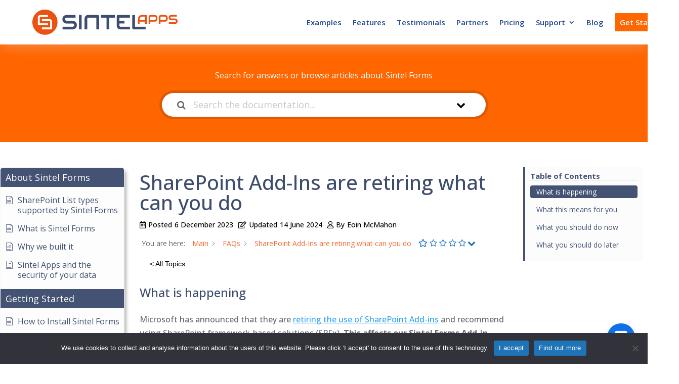

--- FILE ---
content_type: text/html; charset=UTF-8
request_url: https://sintelapps.com/product-help-sintel-forms/sharepoint-add-ins-are-retiring-what-can-you-do/
body_size: 30002
content:
<!DOCTYPE html>
<html lang="en-US">
<head>
	<meta charset="UTF-8" />
<meta http-equiv="X-UA-Compatible" content="IE=edge">
	<link rel="pingback" href="https://sintelapps.com/xmlrpc.php" />

	<script type="text/javascript">
		document.documentElement.className = 'js';
	</script>
	
	<link rel="preconnect" href="https://fonts.gstatic.com" crossorigin /><style id="et-divi-open-sans-inline-css">/* Original: https://fonts.googleapis.com/css?family=Open+Sans:300italic,400italic,600italic,700italic,800italic,400,300,600,700,800&#038;subset=latin,latin-ext&#038;display=swap *//* User Agent: Mozilla/5.0 (Unknown; Linux x86_64) AppleWebKit/538.1 (KHTML, like Gecko) Safari/538.1 Daum/4.1 */@font-face {font-family: 'Open Sans';font-style: italic;font-weight: 300;font-stretch: normal;font-display: swap;src: url(https://fonts.gstatic.com/s/opensans/v44/memQYaGs126MiZpBA-UFUIcVXSCEkx2cmqvXlWq8tWZ0Pw86hd0Rk5hkWV4exQ.ttf) format('truetype');}@font-face {font-family: 'Open Sans';font-style: italic;font-weight: 400;font-stretch: normal;font-display: swap;src: url(https://fonts.gstatic.com/s/opensans/v44/memQYaGs126MiZpBA-UFUIcVXSCEkx2cmqvXlWq8tWZ0Pw86hd0Rk8ZkWV4exQ.ttf) format('truetype');}@font-face {font-family: 'Open Sans';font-style: italic;font-weight: 600;font-stretch: normal;font-display: swap;src: url(https://fonts.gstatic.com/s/opensans/v44/memQYaGs126MiZpBA-UFUIcVXSCEkx2cmqvXlWq8tWZ0Pw86hd0RkxhjWV4exQ.ttf) format('truetype');}@font-face {font-family: 'Open Sans';font-style: italic;font-weight: 700;font-stretch: normal;font-display: swap;src: url(https://fonts.gstatic.com/s/opensans/v44/memQYaGs126MiZpBA-UFUIcVXSCEkx2cmqvXlWq8tWZ0Pw86hd0RkyFjWV4exQ.ttf) format('truetype');}@font-face {font-family: 'Open Sans';font-style: italic;font-weight: 800;font-stretch: normal;font-display: swap;src: url(https://fonts.gstatic.com/s/opensans/v44/memQYaGs126MiZpBA-UFUIcVXSCEkx2cmqvXlWq8tWZ0Pw86hd0Rk0ZjWV4exQ.ttf) format('truetype');}@font-face {font-family: 'Open Sans';font-style: normal;font-weight: 300;font-stretch: normal;font-display: swap;src: url(https://fonts.gstatic.com/s/opensans/v44/memSYaGs126MiZpBA-UvWbX2vVnXBbObj2OVZyOOSr4dVJWUgsiH0B4uaVc.ttf) format('truetype');}@font-face {font-family: 'Open Sans';font-style: normal;font-weight: 400;font-stretch: normal;font-display: swap;src: url(https://fonts.gstatic.com/s/opensans/v44/memSYaGs126MiZpBA-UvWbX2vVnXBbObj2OVZyOOSr4dVJWUgsjZ0B4uaVc.ttf) format('truetype');}@font-face {font-family: 'Open Sans';font-style: normal;font-weight: 600;font-stretch: normal;font-display: swap;src: url(https://fonts.gstatic.com/s/opensans/v44/memSYaGs126MiZpBA-UvWbX2vVnXBbObj2OVZyOOSr4dVJWUgsgH1x4uaVc.ttf) format('truetype');}@font-face {font-family: 'Open Sans';font-style: normal;font-weight: 700;font-stretch: normal;font-display: swap;src: url(https://fonts.gstatic.com/s/opensans/v44/memSYaGs126MiZpBA-UvWbX2vVnXBbObj2OVZyOOSr4dVJWUgsg-1x4uaVc.ttf) format('truetype');}@font-face {font-family: 'Open Sans';font-style: normal;font-weight: 800;font-stretch: normal;font-display: swap;src: url(https://fonts.gstatic.com/s/opensans/v44/memSYaGs126MiZpBA-UvWbX2vVnXBbObj2OVZyOOSr4dVJWUgshZ1x4uaVc.ttf) format('truetype');}/* User Agent: Mozilla/5.0 (Windows NT 6.1; WOW64; rv:27.0) Gecko/20100101 Firefox/27.0 */@font-face {font-family: 'Open Sans';font-style: italic;font-weight: 300;font-stretch: normal;font-display: swap;src: url(https://fonts.gstatic.com/l/font?kit=memQYaGs126MiZpBA-UFUIcVXSCEkx2cmqvXlWq8tWZ0Pw86hd0Rk5hkWV4exg&skey=743457fe2cc29280&v=v44) format('woff');}@font-face {font-family: 'Open Sans';font-style: italic;font-weight: 400;font-stretch: normal;font-display: swap;src: url(https://fonts.gstatic.com/l/font?kit=memQYaGs126MiZpBA-UFUIcVXSCEkx2cmqvXlWq8tWZ0Pw86hd0Rk8ZkWV4exg&skey=743457fe2cc29280&v=v44) format('woff');}@font-face {font-family: 'Open Sans';font-style: italic;font-weight: 600;font-stretch: normal;font-display: swap;src: url(https://fonts.gstatic.com/l/font?kit=memQYaGs126MiZpBA-UFUIcVXSCEkx2cmqvXlWq8tWZ0Pw86hd0RkxhjWV4exg&skey=743457fe2cc29280&v=v44) format('woff');}@font-face {font-family: 'Open Sans';font-style: italic;font-weight: 700;font-stretch: normal;font-display: swap;src: url(https://fonts.gstatic.com/l/font?kit=memQYaGs126MiZpBA-UFUIcVXSCEkx2cmqvXlWq8tWZ0Pw86hd0RkyFjWV4exg&skey=743457fe2cc29280&v=v44) format('woff');}@font-face {font-family: 'Open Sans';font-style: italic;font-weight: 800;font-stretch: normal;font-display: swap;src: url(https://fonts.gstatic.com/l/font?kit=memQYaGs126MiZpBA-UFUIcVXSCEkx2cmqvXlWq8tWZ0Pw86hd0Rk0ZjWV4exg&skey=743457fe2cc29280&v=v44) format('woff');}@font-face {font-family: 'Open Sans';font-style: normal;font-weight: 300;font-stretch: normal;font-display: swap;src: url(https://fonts.gstatic.com/l/font?kit=memSYaGs126MiZpBA-UvWbX2vVnXBbObj2OVZyOOSr4dVJWUgsiH0B4uaVQ&skey=62c1cbfccc78b4b2&v=v44) format('woff');}@font-face {font-family: 'Open Sans';font-style: normal;font-weight: 400;font-stretch: normal;font-display: swap;src: url(https://fonts.gstatic.com/l/font?kit=memSYaGs126MiZpBA-UvWbX2vVnXBbObj2OVZyOOSr4dVJWUgsjZ0B4uaVQ&skey=62c1cbfccc78b4b2&v=v44) format('woff');}@font-face {font-family: 'Open Sans';font-style: normal;font-weight: 600;font-stretch: normal;font-display: swap;src: url(https://fonts.gstatic.com/l/font?kit=memSYaGs126MiZpBA-UvWbX2vVnXBbObj2OVZyOOSr4dVJWUgsgH1x4uaVQ&skey=62c1cbfccc78b4b2&v=v44) format('woff');}@font-face {font-family: 'Open Sans';font-style: normal;font-weight: 700;font-stretch: normal;font-display: swap;src: url(https://fonts.gstatic.com/l/font?kit=memSYaGs126MiZpBA-UvWbX2vVnXBbObj2OVZyOOSr4dVJWUgsg-1x4uaVQ&skey=62c1cbfccc78b4b2&v=v44) format('woff');}@font-face {font-family: 'Open Sans';font-style: normal;font-weight: 800;font-stretch: normal;font-display: swap;src: url(https://fonts.gstatic.com/l/font?kit=memSYaGs126MiZpBA-UvWbX2vVnXBbObj2OVZyOOSr4dVJWUgshZ1x4uaVQ&skey=62c1cbfccc78b4b2&v=v44) format('woff');}/* User Agent: Mozilla/5.0 (Windows NT 6.3; rv:39.0) Gecko/20100101 Firefox/39.0 */@font-face {font-family: 'Open Sans';font-style: italic;font-weight: 300;font-stretch: normal;font-display: swap;src: url(https://fonts.gstatic.com/s/opensans/v44/memQYaGs126MiZpBA-UFUIcVXSCEkx2cmqvXlWq8tWZ0Pw86hd0Rk5hkWV4ewA.woff2) format('woff2');}@font-face {font-family: 'Open Sans';font-style: italic;font-weight: 400;font-stretch: normal;font-display: swap;src: url(https://fonts.gstatic.com/s/opensans/v44/memQYaGs126MiZpBA-UFUIcVXSCEkx2cmqvXlWq8tWZ0Pw86hd0Rk8ZkWV4ewA.woff2) format('woff2');}@font-face {font-family: 'Open Sans';font-style: italic;font-weight: 600;font-stretch: normal;font-display: swap;src: url(https://fonts.gstatic.com/s/opensans/v44/memQYaGs126MiZpBA-UFUIcVXSCEkx2cmqvXlWq8tWZ0Pw86hd0RkxhjWV4ewA.woff2) format('woff2');}@font-face {font-family: 'Open Sans';font-style: italic;font-weight: 700;font-stretch: normal;font-display: swap;src: url(https://fonts.gstatic.com/s/opensans/v44/memQYaGs126MiZpBA-UFUIcVXSCEkx2cmqvXlWq8tWZ0Pw86hd0RkyFjWV4ewA.woff2) format('woff2');}@font-face {font-family: 'Open Sans';font-style: italic;font-weight: 800;font-stretch: normal;font-display: swap;src: url(https://fonts.gstatic.com/s/opensans/v44/memQYaGs126MiZpBA-UFUIcVXSCEkx2cmqvXlWq8tWZ0Pw86hd0Rk0ZjWV4ewA.woff2) format('woff2');}@font-face {font-family: 'Open Sans';font-style: normal;font-weight: 300;font-stretch: normal;font-display: swap;src: url(https://fonts.gstatic.com/s/opensans/v44/memSYaGs126MiZpBA-UvWbX2vVnXBbObj2OVZyOOSr4dVJWUgsiH0B4uaVI.woff2) format('woff2');}@font-face {font-family: 'Open Sans';font-style: normal;font-weight: 400;font-stretch: normal;font-display: swap;src: url(https://fonts.gstatic.com/s/opensans/v44/memSYaGs126MiZpBA-UvWbX2vVnXBbObj2OVZyOOSr4dVJWUgsjZ0B4uaVI.woff2) format('woff2');}@font-face {font-family: 'Open Sans';font-style: normal;font-weight: 600;font-stretch: normal;font-display: swap;src: url(https://fonts.gstatic.com/s/opensans/v44/memSYaGs126MiZpBA-UvWbX2vVnXBbObj2OVZyOOSr4dVJWUgsgH1x4uaVI.woff2) format('woff2');}@font-face {font-family: 'Open Sans';font-style: normal;font-weight: 700;font-stretch: normal;font-display: swap;src: url(https://fonts.gstatic.com/s/opensans/v44/memSYaGs126MiZpBA-UvWbX2vVnXBbObj2OVZyOOSr4dVJWUgsg-1x4uaVI.woff2) format('woff2');}@font-face {font-family: 'Open Sans';font-style: normal;font-weight: 800;font-stretch: normal;font-display: swap;src: url(https://fonts.gstatic.com/s/opensans/v44/memSYaGs126MiZpBA-UvWbX2vVnXBbObj2OVZyOOSr4dVJWUgshZ1x4uaVI.woff2) format('woff2');}</style><style id="et-builder-googlefonts-cached-inline">/* Original: https://fonts.googleapis.com/css?family=Open+Sans:300,regular,500,600,700,800,300italic,italic,500italic,600italic,700italic,800italic|Raleway:100,200,300,regular,500,600,700,800,900,100italic,200italic,300italic,italic,500italic,600italic,700italic,800italic,900italic&#038;subset=latin,latin-ext&#038;display=swap *//* User Agent: Mozilla/5.0 (Unknown; Linux x86_64) AppleWebKit/538.1 (KHTML, like Gecko) Safari/538.1 Daum/4.1 */@font-face {font-family: 'Open Sans';font-style: italic;font-weight: 300;font-stretch: normal;font-display: swap;src: url(https://fonts.gstatic.com/s/opensans/v44/memQYaGs126MiZpBA-UFUIcVXSCEkx2cmqvXlWq8tWZ0Pw86hd0Rk5hkWV4exQ.ttf) format('truetype');}@font-face {font-family: 'Open Sans';font-style: italic;font-weight: 400;font-stretch: normal;font-display: swap;src: url(https://fonts.gstatic.com/s/opensans/v44/memQYaGs126MiZpBA-UFUIcVXSCEkx2cmqvXlWq8tWZ0Pw86hd0Rk8ZkWV4exQ.ttf) format('truetype');}@font-face {font-family: 'Open Sans';font-style: italic;font-weight: 500;font-stretch: normal;font-display: swap;src: url(https://fonts.gstatic.com/s/opensans/v44/memQYaGs126MiZpBA-UFUIcVXSCEkx2cmqvXlWq8tWZ0Pw86hd0Rk_RkWV4exQ.ttf) format('truetype');}@font-face {font-family: 'Open Sans';font-style: italic;font-weight: 600;font-stretch: normal;font-display: swap;src: url(https://fonts.gstatic.com/s/opensans/v44/memQYaGs126MiZpBA-UFUIcVXSCEkx2cmqvXlWq8tWZ0Pw86hd0RkxhjWV4exQ.ttf) format('truetype');}@font-face {font-family: 'Open Sans';font-style: italic;font-weight: 700;font-stretch: normal;font-display: swap;src: url(https://fonts.gstatic.com/s/opensans/v44/memQYaGs126MiZpBA-UFUIcVXSCEkx2cmqvXlWq8tWZ0Pw86hd0RkyFjWV4exQ.ttf) format('truetype');}@font-face {font-family: 'Open Sans';font-style: italic;font-weight: 800;font-stretch: normal;font-display: swap;src: url(https://fonts.gstatic.com/s/opensans/v44/memQYaGs126MiZpBA-UFUIcVXSCEkx2cmqvXlWq8tWZ0Pw86hd0Rk0ZjWV4exQ.ttf) format('truetype');}@font-face {font-family: 'Open Sans';font-style: normal;font-weight: 300;font-stretch: normal;font-display: swap;src: url(https://fonts.gstatic.com/s/opensans/v44/memSYaGs126MiZpBA-UvWbX2vVnXBbObj2OVZyOOSr4dVJWUgsiH0B4uaVc.ttf) format('truetype');}@font-face {font-family: 'Open Sans';font-style: normal;font-weight: 400;font-stretch: normal;font-display: swap;src: url(https://fonts.gstatic.com/s/opensans/v44/memSYaGs126MiZpBA-UvWbX2vVnXBbObj2OVZyOOSr4dVJWUgsjZ0B4uaVc.ttf) format('truetype');}@font-face {font-family: 'Open Sans';font-style: normal;font-weight: 500;font-stretch: normal;font-display: swap;src: url(https://fonts.gstatic.com/s/opensans/v44/memSYaGs126MiZpBA-UvWbX2vVnXBbObj2OVZyOOSr4dVJWUgsjr0B4uaVc.ttf) format('truetype');}@font-face {font-family: 'Open Sans';font-style: normal;font-weight: 600;font-stretch: normal;font-display: swap;src: url(https://fonts.gstatic.com/s/opensans/v44/memSYaGs126MiZpBA-UvWbX2vVnXBbObj2OVZyOOSr4dVJWUgsgH1x4uaVc.ttf) format('truetype');}@font-face {font-family: 'Open Sans';font-style: normal;font-weight: 700;font-stretch: normal;font-display: swap;src: url(https://fonts.gstatic.com/s/opensans/v44/memSYaGs126MiZpBA-UvWbX2vVnXBbObj2OVZyOOSr4dVJWUgsg-1x4uaVc.ttf) format('truetype');}@font-face {font-family: 'Open Sans';font-style: normal;font-weight: 800;font-stretch: normal;font-display: swap;src: url(https://fonts.gstatic.com/s/opensans/v44/memSYaGs126MiZpBA-UvWbX2vVnXBbObj2OVZyOOSr4dVJWUgshZ1x4uaVc.ttf) format('truetype');}@font-face {font-family: 'Raleway';font-style: italic;font-weight: 100;font-display: swap;src: url(https://fonts.gstatic.com/s/raleway/v37/1Pt_g8zYS_SKggPNyCgSQamb1W0lwk4S4WjNDr0fJQ.ttf) format('truetype');}@font-face {font-family: 'Raleway';font-style: italic;font-weight: 200;font-display: swap;src: url(https://fonts.gstatic.com/s/raleway/v37/1Pt_g8zYS_SKggPNyCgSQamb1W0lwk4S4ejMDr0fJQ.ttf) format('truetype');}@font-face {font-family: 'Raleway';font-style: italic;font-weight: 300;font-display: swap;src: url(https://fonts.gstatic.com/s/raleway/v37/1Pt_g8zYS_SKggPNyCgSQamb1W0lwk4S4TbMDr0fJQ.ttf) format('truetype');}@font-face {font-family: 'Raleway';font-style: italic;font-weight: 400;font-display: swap;src: url(https://fonts.gstatic.com/s/raleway/v37/1Pt_g8zYS_SKggPNyCgSQamb1W0lwk4S4WjMDr0fJQ.ttf) format('truetype');}@font-face {font-family: 'Raleway';font-style: italic;font-weight: 500;font-display: swap;src: url(https://fonts.gstatic.com/s/raleway/v37/1Pt_g8zYS_SKggPNyCgSQamb1W0lwk4S4VrMDr0fJQ.ttf) format('truetype');}@font-face {font-family: 'Raleway';font-style: italic;font-weight: 600;font-display: swap;src: url(https://fonts.gstatic.com/s/raleway/v37/1Pt_g8zYS_SKggPNyCgSQamb1W0lwk4S4bbLDr0fJQ.ttf) format('truetype');}@font-face {font-family: 'Raleway';font-style: italic;font-weight: 700;font-display: swap;src: url(https://fonts.gstatic.com/s/raleway/v37/1Pt_g8zYS_SKggPNyCgSQamb1W0lwk4S4Y_LDr0fJQ.ttf) format('truetype');}@font-face {font-family: 'Raleway';font-style: italic;font-weight: 800;font-display: swap;src: url(https://fonts.gstatic.com/s/raleway/v37/1Pt_g8zYS_SKggPNyCgSQamb1W0lwk4S4ejLDr0fJQ.ttf) format('truetype');}@font-face {font-family: 'Raleway';font-style: italic;font-weight: 900;font-display: swap;src: url(https://fonts.gstatic.com/s/raleway/v37/1Pt_g8zYS_SKggPNyCgSQamb1W0lwk4S4cHLDr0fJQ.ttf) format('truetype');}@font-face {font-family: 'Raleway';font-style: normal;font-weight: 100;font-display: swap;src: url(https://fonts.gstatic.com/s/raleway/v37/1Ptxg8zYS_SKggPN4iEgvnHyvveLxVvao7CGPrQ.ttf) format('truetype');}@font-face {font-family: 'Raleway';font-style: normal;font-weight: 200;font-display: swap;src: url(https://fonts.gstatic.com/s/raleway/v37/1Ptxg8zYS_SKggPN4iEgvnHyvveLxVtaorCGPrQ.ttf) format('truetype');}@font-face {font-family: 'Raleway';font-style: normal;font-weight: 300;font-display: swap;src: url(https://fonts.gstatic.com/s/raleway/v37/1Ptxg8zYS_SKggPN4iEgvnHyvveLxVuEorCGPrQ.ttf) format('truetype');}@font-face {font-family: 'Raleway';font-style: normal;font-weight: 400;font-display: swap;src: url(https://fonts.gstatic.com/s/raleway/v37/1Ptxg8zYS_SKggPN4iEgvnHyvveLxVvaorCGPrQ.ttf) format('truetype');}@font-face {font-family: 'Raleway';font-style: normal;font-weight: 500;font-display: swap;src: url(https://fonts.gstatic.com/s/raleway/v37/1Ptxg8zYS_SKggPN4iEgvnHyvveLxVvoorCGPrQ.ttf) format('truetype');}@font-face {font-family: 'Raleway';font-style: normal;font-weight: 600;font-display: swap;src: url(https://fonts.gstatic.com/s/raleway/v37/1Ptxg8zYS_SKggPN4iEgvnHyvveLxVsEpbCGPrQ.ttf) format('truetype');}@font-face {font-family: 'Raleway';font-style: normal;font-weight: 700;font-display: swap;src: url(https://fonts.gstatic.com/s/raleway/v37/1Ptxg8zYS_SKggPN4iEgvnHyvveLxVs9pbCGPrQ.ttf) format('truetype');}@font-face {font-family: 'Raleway';font-style: normal;font-weight: 800;font-display: swap;src: url(https://fonts.gstatic.com/s/raleway/v37/1Ptxg8zYS_SKggPN4iEgvnHyvveLxVtapbCGPrQ.ttf) format('truetype');}@font-face {font-family: 'Raleway';font-style: normal;font-weight: 900;font-display: swap;src: url(https://fonts.gstatic.com/s/raleway/v37/1Ptxg8zYS_SKggPN4iEgvnHyvveLxVtzpbCGPrQ.ttf) format('truetype');}/* User Agent: Mozilla/5.0 (Windows NT 6.1; WOW64; rv:27.0) Gecko/20100101 Firefox/27.0 */@font-face {font-family: 'Open Sans';font-style: italic;font-weight: 300;font-stretch: normal;font-display: swap;src: url(https://fonts.gstatic.com/l/font?kit=memQYaGs126MiZpBA-UFUIcVXSCEkx2cmqvXlWq8tWZ0Pw86hd0Rk5hkWV4exg&skey=743457fe2cc29280&v=v44) format('woff');}@font-face {font-family: 'Open Sans';font-style: italic;font-weight: 400;font-stretch: normal;font-display: swap;src: url(https://fonts.gstatic.com/l/font?kit=memQYaGs126MiZpBA-UFUIcVXSCEkx2cmqvXlWq8tWZ0Pw86hd0Rk8ZkWV4exg&skey=743457fe2cc29280&v=v44) format('woff');}@font-face {font-family: 'Open Sans';font-style: italic;font-weight: 500;font-stretch: normal;font-display: swap;src: url(https://fonts.gstatic.com/l/font?kit=memQYaGs126MiZpBA-UFUIcVXSCEkx2cmqvXlWq8tWZ0Pw86hd0Rk_RkWV4exg&skey=743457fe2cc29280&v=v44) format('woff');}@font-face {font-family: 'Open Sans';font-style: italic;font-weight: 600;font-stretch: normal;font-display: swap;src: url(https://fonts.gstatic.com/l/font?kit=memQYaGs126MiZpBA-UFUIcVXSCEkx2cmqvXlWq8tWZ0Pw86hd0RkxhjWV4exg&skey=743457fe2cc29280&v=v44) format('woff');}@font-face {font-family: 'Open Sans';font-style: italic;font-weight: 700;font-stretch: normal;font-display: swap;src: url(https://fonts.gstatic.com/l/font?kit=memQYaGs126MiZpBA-UFUIcVXSCEkx2cmqvXlWq8tWZ0Pw86hd0RkyFjWV4exg&skey=743457fe2cc29280&v=v44) format('woff');}@font-face {font-family: 'Open Sans';font-style: italic;font-weight: 800;font-stretch: normal;font-display: swap;src: url(https://fonts.gstatic.com/l/font?kit=memQYaGs126MiZpBA-UFUIcVXSCEkx2cmqvXlWq8tWZ0Pw86hd0Rk0ZjWV4exg&skey=743457fe2cc29280&v=v44) format('woff');}@font-face {font-family: 'Open Sans';font-style: normal;font-weight: 300;font-stretch: normal;font-display: swap;src: url(https://fonts.gstatic.com/l/font?kit=memSYaGs126MiZpBA-UvWbX2vVnXBbObj2OVZyOOSr4dVJWUgsiH0B4uaVQ&skey=62c1cbfccc78b4b2&v=v44) format('woff');}@font-face {font-family: 'Open Sans';font-style: normal;font-weight: 400;font-stretch: normal;font-display: swap;src: url(https://fonts.gstatic.com/l/font?kit=memSYaGs126MiZpBA-UvWbX2vVnXBbObj2OVZyOOSr4dVJWUgsjZ0B4uaVQ&skey=62c1cbfccc78b4b2&v=v44) format('woff');}@font-face {font-family: 'Open Sans';font-style: normal;font-weight: 500;font-stretch: normal;font-display: swap;src: url(https://fonts.gstatic.com/l/font?kit=memSYaGs126MiZpBA-UvWbX2vVnXBbObj2OVZyOOSr4dVJWUgsjr0B4uaVQ&skey=62c1cbfccc78b4b2&v=v44) format('woff');}@font-face {font-family: 'Open Sans';font-style: normal;font-weight: 600;font-stretch: normal;font-display: swap;src: url(https://fonts.gstatic.com/l/font?kit=memSYaGs126MiZpBA-UvWbX2vVnXBbObj2OVZyOOSr4dVJWUgsgH1x4uaVQ&skey=62c1cbfccc78b4b2&v=v44) format('woff');}@font-face {font-family: 'Open Sans';font-style: normal;font-weight: 700;font-stretch: normal;font-display: swap;src: url(https://fonts.gstatic.com/l/font?kit=memSYaGs126MiZpBA-UvWbX2vVnXBbObj2OVZyOOSr4dVJWUgsg-1x4uaVQ&skey=62c1cbfccc78b4b2&v=v44) format('woff');}@font-face {font-family: 'Open Sans';font-style: normal;font-weight: 800;font-stretch: normal;font-display: swap;src: url(https://fonts.gstatic.com/l/font?kit=memSYaGs126MiZpBA-UvWbX2vVnXBbObj2OVZyOOSr4dVJWUgshZ1x4uaVQ&skey=62c1cbfccc78b4b2&v=v44) format('woff');}@font-face {font-family: 'Raleway';font-style: italic;font-weight: 100;font-display: swap;src: url(https://fonts.gstatic.com/l/font?kit=1Pt_g8zYS_SKggPNyCgSQamb1W0lwk4S4WjNDr0fJg&skey=bf44ee29381a37b0&v=v37) format('woff');}@font-face {font-family: 'Raleway';font-style: italic;font-weight: 200;font-display: swap;src: url(https://fonts.gstatic.com/l/font?kit=1Pt_g8zYS_SKggPNyCgSQamb1W0lwk4S4ejMDr0fJg&skey=bf44ee29381a37b0&v=v37) format('woff');}@font-face {font-family: 'Raleway';font-style: italic;font-weight: 300;font-display: swap;src: url(https://fonts.gstatic.com/l/font?kit=1Pt_g8zYS_SKggPNyCgSQamb1W0lwk4S4TbMDr0fJg&skey=bf44ee29381a37b0&v=v37) format('woff');}@font-face {font-family: 'Raleway';font-style: italic;font-weight: 400;font-display: swap;src: url(https://fonts.gstatic.com/l/font?kit=1Pt_g8zYS_SKggPNyCgSQamb1W0lwk4S4WjMDr0fJg&skey=bf44ee29381a37b0&v=v37) format('woff');}@font-face {font-family: 'Raleway';font-style: italic;font-weight: 500;font-display: swap;src: url(https://fonts.gstatic.com/l/font?kit=1Pt_g8zYS_SKggPNyCgSQamb1W0lwk4S4VrMDr0fJg&skey=bf44ee29381a37b0&v=v37) format('woff');}@font-face {font-family: 'Raleway';font-style: italic;font-weight: 600;font-display: swap;src: url(https://fonts.gstatic.com/l/font?kit=1Pt_g8zYS_SKggPNyCgSQamb1W0lwk4S4bbLDr0fJg&skey=bf44ee29381a37b0&v=v37) format('woff');}@font-face {font-family: 'Raleway';font-style: italic;font-weight: 700;font-display: swap;src: url(https://fonts.gstatic.com/l/font?kit=1Pt_g8zYS_SKggPNyCgSQamb1W0lwk4S4Y_LDr0fJg&skey=bf44ee29381a37b0&v=v37) format('woff');}@font-face {font-family: 'Raleway';font-style: italic;font-weight: 800;font-display: swap;src: url(https://fonts.gstatic.com/l/font?kit=1Pt_g8zYS_SKggPNyCgSQamb1W0lwk4S4ejLDr0fJg&skey=bf44ee29381a37b0&v=v37) format('woff');}@font-face {font-family: 'Raleway';font-style: italic;font-weight: 900;font-display: swap;src: url(https://fonts.gstatic.com/l/font?kit=1Pt_g8zYS_SKggPNyCgSQamb1W0lwk4S4cHLDr0fJg&skey=bf44ee29381a37b0&v=v37) format('woff');}@font-face {font-family: 'Raleway';font-style: normal;font-weight: 100;font-display: swap;src: url(https://fonts.gstatic.com/l/font?kit=1Ptxg8zYS_SKggPN4iEgvnHyvveLxVvao7CGPrc&skey=30a27f2564731c64&v=v37) format('woff');}@font-face {font-family: 'Raleway';font-style: normal;font-weight: 200;font-display: swap;src: url(https://fonts.gstatic.com/l/font?kit=1Ptxg8zYS_SKggPN4iEgvnHyvveLxVtaorCGPrc&skey=30a27f2564731c64&v=v37) format('woff');}@font-face {font-family: 'Raleway';font-style: normal;font-weight: 300;font-display: swap;src: url(https://fonts.gstatic.com/l/font?kit=1Ptxg8zYS_SKggPN4iEgvnHyvveLxVuEorCGPrc&skey=30a27f2564731c64&v=v37) format('woff');}@font-face {font-family: 'Raleway';font-style: normal;font-weight: 400;font-display: swap;src: url(https://fonts.gstatic.com/l/font?kit=1Ptxg8zYS_SKggPN4iEgvnHyvveLxVvaorCGPrc&skey=30a27f2564731c64&v=v37) format('woff');}@font-face {font-family: 'Raleway';font-style: normal;font-weight: 500;font-display: swap;src: url(https://fonts.gstatic.com/l/font?kit=1Ptxg8zYS_SKggPN4iEgvnHyvveLxVvoorCGPrc&skey=30a27f2564731c64&v=v37) format('woff');}@font-face {font-family: 'Raleway';font-style: normal;font-weight: 600;font-display: swap;src: url(https://fonts.gstatic.com/l/font?kit=1Ptxg8zYS_SKggPN4iEgvnHyvveLxVsEpbCGPrc&skey=30a27f2564731c64&v=v37) format('woff');}@font-face {font-family: 'Raleway';font-style: normal;font-weight: 700;font-display: swap;src: url(https://fonts.gstatic.com/l/font?kit=1Ptxg8zYS_SKggPN4iEgvnHyvveLxVs9pbCGPrc&skey=30a27f2564731c64&v=v37) format('woff');}@font-face {font-family: 'Raleway';font-style: normal;font-weight: 800;font-display: swap;src: url(https://fonts.gstatic.com/l/font?kit=1Ptxg8zYS_SKggPN4iEgvnHyvveLxVtapbCGPrc&skey=30a27f2564731c64&v=v37) format('woff');}@font-face {font-family: 'Raleway';font-style: normal;font-weight: 900;font-display: swap;src: url(https://fonts.gstatic.com/l/font?kit=1Ptxg8zYS_SKggPN4iEgvnHyvveLxVtzpbCGPrc&skey=30a27f2564731c64&v=v37) format('woff');}/* User Agent: Mozilla/5.0 (Windows NT 6.3; rv:39.0) Gecko/20100101 Firefox/39.0 */@font-face {font-family: 'Open Sans';font-style: italic;font-weight: 300;font-stretch: normal;font-display: swap;src: url(https://fonts.gstatic.com/s/opensans/v44/memQYaGs126MiZpBA-UFUIcVXSCEkx2cmqvXlWq8tWZ0Pw86hd0Rk5hkWV4ewA.woff2) format('woff2');}@font-face {font-family: 'Open Sans';font-style: italic;font-weight: 400;font-stretch: normal;font-display: swap;src: url(https://fonts.gstatic.com/s/opensans/v44/memQYaGs126MiZpBA-UFUIcVXSCEkx2cmqvXlWq8tWZ0Pw86hd0Rk8ZkWV4ewA.woff2) format('woff2');}@font-face {font-family: 'Open Sans';font-style: italic;font-weight: 500;font-stretch: normal;font-display: swap;src: url(https://fonts.gstatic.com/s/opensans/v44/memQYaGs126MiZpBA-UFUIcVXSCEkx2cmqvXlWq8tWZ0Pw86hd0Rk_RkWV4ewA.woff2) format('woff2');}@font-face {font-family: 'Open Sans';font-style: italic;font-weight: 600;font-stretch: normal;font-display: swap;src: url(https://fonts.gstatic.com/s/opensans/v44/memQYaGs126MiZpBA-UFUIcVXSCEkx2cmqvXlWq8tWZ0Pw86hd0RkxhjWV4ewA.woff2) format('woff2');}@font-face {font-family: 'Open Sans';font-style: italic;font-weight: 700;font-stretch: normal;font-display: swap;src: url(https://fonts.gstatic.com/s/opensans/v44/memQYaGs126MiZpBA-UFUIcVXSCEkx2cmqvXlWq8tWZ0Pw86hd0RkyFjWV4ewA.woff2) format('woff2');}@font-face {font-family: 'Open Sans';font-style: italic;font-weight: 800;font-stretch: normal;font-display: swap;src: url(https://fonts.gstatic.com/s/opensans/v44/memQYaGs126MiZpBA-UFUIcVXSCEkx2cmqvXlWq8tWZ0Pw86hd0Rk0ZjWV4ewA.woff2) format('woff2');}@font-face {font-family: 'Open Sans';font-style: normal;font-weight: 300;font-stretch: normal;font-display: swap;src: url(https://fonts.gstatic.com/s/opensans/v44/memSYaGs126MiZpBA-UvWbX2vVnXBbObj2OVZyOOSr4dVJWUgsiH0B4uaVI.woff2) format('woff2');}@font-face {font-family: 'Open Sans';font-style: normal;font-weight: 400;font-stretch: normal;font-display: swap;src: url(https://fonts.gstatic.com/s/opensans/v44/memSYaGs126MiZpBA-UvWbX2vVnXBbObj2OVZyOOSr4dVJWUgsjZ0B4uaVI.woff2) format('woff2');}@font-face {font-family: 'Open Sans';font-style: normal;font-weight: 500;font-stretch: normal;font-display: swap;src: url(https://fonts.gstatic.com/s/opensans/v44/memSYaGs126MiZpBA-UvWbX2vVnXBbObj2OVZyOOSr4dVJWUgsjr0B4uaVI.woff2) format('woff2');}@font-face {font-family: 'Open Sans';font-style: normal;font-weight: 600;font-stretch: normal;font-display: swap;src: url(https://fonts.gstatic.com/s/opensans/v44/memSYaGs126MiZpBA-UvWbX2vVnXBbObj2OVZyOOSr4dVJWUgsgH1x4uaVI.woff2) format('woff2');}@font-face {font-family: 'Open Sans';font-style: normal;font-weight: 700;font-stretch: normal;font-display: swap;src: url(https://fonts.gstatic.com/s/opensans/v44/memSYaGs126MiZpBA-UvWbX2vVnXBbObj2OVZyOOSr4dVJWUgsg-1x4uaVI.woff2) format('woff2');}@font-face {font-family: 'Open Sans';font-style: normal;font-weight: 800;font-stretch: normal;font-display: swap;src: url(https://fonts.gstatic.com/s/opensans/v44/memSYaGs126MiZpBA-UvWbX2vVnXBbObj2OVZyOOSr4dVJWUgshZ1x4uaVI.woff2) format('woff2');}@font-face {font-family: 'Raleway';font-style: italic;font-weight: 100;font-display: swap;src: url(https://fonts.gstatic.com/s/raleway/v37/1Pt_g8zYS_SKggPNyCgSQamb1W0lwk4S4WjNDr0fIA.woff2) format('woff2');}@font-face {font-family: 'Raleway';font-style: italic;font-weight: 200;font-display: swap;src: url(https://fonts.gstatic.com/s/raleway/v37/1Pt_g8zYS_SKggPNyCgSQamb1W0lwk4S4ejMDr0fIA.woff2) format('woff2');}@font-face {font-family: 'Raleway';font-style: italic;font-weight: 300;font-display: swap;src: url(https://fonts.gstatic.com/s/raleway/v37/1Pt_g8zYS_SKggPNyCgSQamb1W0lwk4S4TbMDr0fIA.woff2) format('woff2');}@font-face {font-family: 'Raleway';font-style: italic;font-weight: 400;font-display: swap;src: url(https://fonts.gstatic.com/s/raleway/v37/1Pt_g8zYS_SKggPNyCgSQamb1W0lwk4S4WjMDr0fIA.woff2) format('woff2');}@font-face {font-family: 'Raleway';font-style: italic;font-weight: 500;font-display: swap;src: url(https://fonts.gstatic.com/s/raleway/v37/1Pt_g8zYS_SKggPNyCgSQamb1W0lwk4S4VrMDr0fIA.woff2) format('woff2');}@font-face {font-family: 'Raleway';font-style: italic;font-weight: 600;font-display: swap;src: url(https://fonts.gstatic.com/s/raleway/v37/1Pt_g8zYS_SKggPNyCgSQamb1W0lwk4S4bbLDr0fIA.woff2) format('woff2');}@font-face {font-family: 'Raleway';font-style: italic;font-weight: 700;font-display: swap;src: url(https://fonts.gstatic.com/s/raleway/v37/1Pt_g8zYS_SKggPNyCgSQamb1W0lwk4S4Y_LDr0fIA.woff2) format('woff2');}@font-face {font-family: 'Raleway';font-style: italic;font-weight: 800;font-display: swap;src: url(https://fonts.gstatic.com/s/raleway/v37/1Pt_g8zYS_SKggPNyCgSQamb1W0lwk4S4ejLDr0fIA.woff2) format('woff2');}@font-face {font-family: 'Raleway';font-style: italic;font-weight: 900;font-display: swap;src: url(https://fonts.gstatic.com/s/raleway/v37/1Pt_g8zYS_SKggPNyCgSQamb1W0lwk4S4cHLDr0fIA.woff2) format('woff2');}@font-face {font-family: 'Raleway';font-style: normal;font-weight: 100;font-display: swap;src: url(https://fonts.gstatic.com/s/raleway/v37/1Ptxg8zYS_SKggPN4iEgvnHyvveLxVvao7CGPrE.woff2) format('woff2');}@font-face {font-family: 'Raleway';font-style: normal;font-weight: 200;font-display: swap;src: url(https://fonts.gstatic.com/s/raleway/v37/1Ptxg8zYS_SKggPN4iEgvnHyvveLxVtaorCGPrE.woff2) format('woff2');}@font-face {font-family: 'Raleway';font-style: normal;font-weight: 300;font-display: swap;src: url(https://fonts.gstatic.com/s/raleway/v37/1Ptxg8zYS_SKggPN4iEgvnHyvveLxVuEorCGPrE.woff2) format('woff2');}@font-face {font-family: 'Raleway';font-style: normal;font-weight: 400;font-display: swap;src: url(https://fonts.gstatic.com/s/raleway/v37/1Ptxg8zYS_SKggPN4iEgvnHyvveLxVvaorCGPrE.woff2) format('woff2');}@font-face {font-family: 'Raleway';font-style: normal;font-weight: 500;font-display: swap;src: url(https://fonts.gstatic.com/s/raleway/v37/1Ptxg8zYS_SKggPN4iEgvnHyvveLxVvoorCGPrE.woff2) format('woff2');}@font-face {font-family: 'Raleway';font-style: normal;font-weight: 600;font-display: swap;src: url(https://fonts.gstatic.com/s/raleway/v37/1Ptxg8zYS_SKggPN4iEgvnHyvveLxVsEpbCGPrE.woff2) format('woff2');}@font-face {font-family: 'Raleway';font-style: normal;font-weight: 700;font-display: swap;src: url(https://fonts.gstatic.com/s/raleway/v37/1Ptxg8zYS_SKggPN4iEgvnHyvveLxVs9pbCGPrE.woff2) format('woff2');}@font-face {font-family: 'Raleway';font-style: normal;font-weight: 800;font-display: swap;src: url(https://fonts.gstatic.com/s/raleway/v37/1Ptxg8zYS_SKggPN4iEgvnHyvveLxVtapbCGPrE.woff2) format('woff2');}@font-face {font-family: 'Raleway';font-style: normal;font-weight: 900;font-display: swap;src: url(https://fonts.gstatic.com/s/raleway/v37/1Ptxg8zYS_SKggPN4iEgvnHyvveLxVtzpbCGPrE.woff2) format('woff2');}</style><meta name='robots' content='index, follow, max-image-preview:large, max-snippet:-1, max-video-preview:-1' />
<script type="text/javascript">
			let jqueryParams=[],jQuery=function(r){return jqueryParams=[...jqueryParams,r],jQuery},$=function(r){return jqueryParams=[...jqueryParams,r],$};window.jQuery=jQuery,window.$=jQuery;let customHeadScripts=!1;jQuery.fn=jQuery.prototype={},$.fn=jQuery.prototype={},jQuery.noConflict=function(r){if(window.jQuery)return jQuery=window.jQuery,$=window.jQuery,customHeadScripts=!0,jQuery.noConflict},jQuery.ready=function(r){jqueryParams=[...jqueryParams,r]},$.ready=function(r){jqueryParams=[...jqueryParams,r]},jQuery.load=function(r){jqueryParams=[...jqueryParams,r]},$.load=function(r){jqueryParams=[...jqueryParams,r]},jQuery.fn.ready=function(r){jqueryParams=[...jqueryParams,r]},$.fn.ready=function(r){jqueryParams=[...jqueryParams,r]};</script>
	<!-- This site is optimized with the Yoast SEO plugin v26.7 - https://yoast.com/wordpress/plugins/seo/ -->
	<title>SharePoint Add-Ins are retiring what can you do - Sintel Apps</title>
	<link rel="canonical" href="https://sintelapps.com/product-help-sintel-forms/sharepoint-add-ins-are-retiring-what-can-you-do/" />
	<meta property="og:locale" content="en_US" />
	<meta property="og:type" content="article" />
	<meta property="og:title" content="SharePoint Add-Ins are retiring what can you do - Sintel Apps" />
	<meta property="og:description" content="What is happening Microsoft has announced that they are retiring the use of SharePoint Add-ins and recommend using SharePoint framework-based solutions (SPFx). This affects our Sintel Forms Add-in which is currently available from Microsoft AppSource. &nbsp; What this means for you As Sintel Forms is currently a SharePoint Add-in our customers will need to migrate [&hellip;]" />
	<meta property="og:site_name" content="Sintel Apps" />
	<meta property="article:modified_time" content="2024-06-14T12:47:45+00:00" />
	<meta property="og:image" content="https://sintelapps.com/wp-content/uploads/SharePointAddinsRetiringMessage-1024x379.png" />
	<meta name="twitter:card" content="summary_large_image" />
	<meta name="twitter:label1" content="Est. reading time" />
	<meta name="twitter:data1" content="3 minutes" />
	<script type="application/ld+json" class="yoast-schema-graph">{"@context":"https://schema.org","@graph":[{"@type":"WebPage","@id":"https://sintelapps.com/product-help-sintel-forms/sharepoint-add-ins-are-retiring-what-can-you-do/","url":"https://sintelapps.com/product-help-sintel-forms/sharepoint-add-ins-are-retiring-what-can-you-do/","name":"SharePoint Add-Ins are retiring what can you do - Sintel Apps","isPartOf":{"@id":"https://sintelapps.com/#website"},"primaryImageOfPage":{"@id":"https://sintelapps.com/product-help-sintel-forms/sharepoint-add-ins-are-retiring-what-can-you-do/#primaryimage"},"image":{"@id":"https://sintelapps.com/product-help-sintel-forms/sharepoint-add-ins-are-retiring-what-can-you-do/#primaryimage"},"thumbnailUrl":"https://sintelapps.com/wp-content/uploads/SharePointAddinsRetiringMessage-1024x379.png","datePublished":"2023-12-06T10:33:59+00:00","dateModified":"2024-06-14T12:47:45+00:00","breadcrumb":{"@id":"https://sintelapps.com/product-help-sintel-forms/sharepoint-add-ins-are-retiring-what-can-you-do/#breadcrumb"},"inLanguage":"en-US","potentialAction":[{"@type":"ReadAction","target":["https://sintelapps.com/product-help-sintel-forms/sharepoint-add-ins-are-retiring-what-can-you-do/"]}]},{"@type":"ImageObject","inLanguage":"en-US","@id":"https://sintelapps.com/product-help-sintel-forms/sharepoint-add-ins-are-retiring-what-can-you-do/#primaryimage","url":"https://sintelapps.com/wp-content/uploads/SharePointAddinsRetiringMessage.png","contentUrl":"https://sintelapps.com/wp-content/uploads/SharePointAddinsRetiringMessage.png","width":1467,"height":543},{"@type":"BreadcrumbList","@id":"https://sintelapps.com/product-help-sintel-forms/sharepoint-add-ins-are-retiring-what-can-you-do/#breadcrumb","itemListElement":[{"@type":"ListItem","position":1,"name":"Home","item":"https://sintelapps.com/"},{"@type":"ListItem","position":2,"name":"SharePoint Add-Ins are retiring what can you do"}]},{"@type":"WebSite","@id":"https://sintelapps.com/#website","url":"https://sintelapps.com/","name":"Sintel Apps","description":"Create apps on SharePoint &amp; Microsoft 365","potentialAction":[{"@type":"SearchAction","target":{"@type":"EntryPoint","urlTemplate":"https://sintelapps.com/?s={search_term_string}"},"query-input":{"@type":"PropertyValueSpecification","valueRequired":true,"valueName":"search_term_string"}}],"inLanguage":"en-US"}]}</script>
	<!-- / Yoast SEO plugin. -->


<link rel="alternate" type="application/rss+xml" title="Sintel Apps &raquo; Feed" href="https://sintelapps.com/feed/" />
<link rel="alternate" type="application/rss+xml" title="Sintel Apps &raquo; Comments Feed" href="https://sintelapps.com/comments/feed/" />
<link rel="alternate" title="oEmbed (JSON)" type="application/json+oembed" href="https://sintelapps.com/wp-json/oembed/1.0/embed?url=https%3A%2F%2Fsintelapps.com%2Fproduct-help-sintel-forms%2Fsharepoint-add-ins-are-retiring-what-can-you-do%2F" />
<link rel="alternate" title="oEmbed (XML)" type="text/xml+oembed" href="https://sintelapps.com/wp-json/oembed/1.0/embed?url=https%3A%2F%2Fsintelapps.com%2Fproduct-help-sintel-forms%2Fsharepoint-add-ins-are-retiring-what-can-you-do%2F&#038;format=xml" />
<meta content="Sintelapps v.1.0" name="generator"/><link rel='stylesheet' id='twb-open-sans-css' href='https://fonts.googleapis.com/css?family=Open+Sans%3A300%2C400%2C500%2C600%2C700%2C800&#038;display=swap&#038;ver=6.9' type='text/css' media='all' />
<link rel='stylesheet' id='twbbwg-global-css' href='https://sintelapps.com/wp-content/plugins/photo-gallery/booster/assets/css/global.css?ver=1.0.0' type='text/css' media='all' />
<style id='wp-block-library-inline-css' type='text/css'>
:root{--wp-block-synced-color:#7a00df;--wp-block-synced-color--rgb:122,0,223;--wp-bound-block-color:var(--wp-block-synced-color);--wp-editor-canvas-background:#ddd;--wp-admin-theme-color:#007cba;--wp-admin-theme-color--rgb:0,124,186;--wp-admin-theme-color-darker-10:#006ba1;--wp-admin-theme-color-darker-10--rgb:0,107,160.5;--wp-admin-theme-color-darker-20:#005a87;--wp-admin-theme-color-darker-20--rgb:0,90,135;--wp-admin-border-width-focus:2px}@media (min-resolution:192dpi){:root{--wp-admin-border-width-focus:1.5px}}.wp-element-button{cursor:pointer}:root .has-very-light-gray-background-color{background-color:#eee}:root .has-very-dark-gray-background-color{background-color:#313131}:root .has-very-light-gray-color{color:#eee}:root .has-very-dark-gray-color{color:#313131}:root .has-vivid-green-cyan-to-vivid-cyan-blue-gradient-background{background:linear-gradient(135deg,#00d084,#0693e3)}:root .has-purple-crush-gradient-background{background:linear-gradient(135deg,#34e2e4,#4721fb 50%,#ab1dfe)}:root .has-hazy-dawn-gradient-background{background:linear-gradient(135deg,#faaca8,#dad0ec)}:root .has-subdued-olive-gradient-background{background:linear-gradient(135deg,#fafae1,#67a671)}:root .has-atomic-cream-gradient-background{background:linear-gradient(135deg,#fdd79a,#004a59)}:root .has-nightshade-gradient-background{background:linear-gradient(135deg,#330968,#31cdcf)}:root .has-midnight-gradient-background{background:linear-gradient(135deg,#020381,#2874fc)}:root{--wp--preset--font-size--normal:16px;--wp--preset--font-size--huge:42px}.has-regular-font-size{font-size:1em}.has-larger-font-size{font-size:2.625em}.has-normal-font-size{font-size:var(--wp--preset--font-size--normal)}.has-huge-font-size{font-size:var(--wp--preset--font-size--huge)}.has-text-align-center{text-align:center}.has-text-align-left{text-align:left}.has-text-align-right{text-align:right}.has-fit-text{white-space:nowrap!important}#end-resizable-editor-section{display:none}.aligncenter{clear:both}.items-justified-left{justify-content:flex-start}.items-justified-center{justify-content:center}.items-justified-right{justify-content:flex-end}.items-justified-space-between{justify-content:space-between}.screen-reader-text{border:0;clip-path:inset(50%);height:1px;margin:-1px;overflow:hidden;padding:0;position:absolute;width:1px;word-wrap:normal!important}.screen-reader-text:focus{background-color:#ddd;clip-path:none;color:#444;display:block;font-size:1em;height:auto;left:5px;line-height:normal;padding:15px 23px 14px;text-decoration:none;top:5px;width:auto;z-index:100000}html :where(.has-border-color){border-style:solid}html :where([style*=border-top-color]){border-top-style:solid}html :where([style*=border-right-color]){border-right-style:solid}html :where([style*=border-bottom-color]){border-bottom-style:solid}html :where([style*=border-left-color]){border-left-style:solid}html :where([style*=border-width]){border-style:solid}html :where([style*=border-top-width]){border-top-style:solid}html :where([style*=border-right-width]){border-right-style:solid}html :where([style*=border-bottom-width]){border-bottom-style:solid}html :where([style*=border-left-width]){border-left-style:solid}html :where(img[class*=wp-image-]){height:auto;max-width:100%}:where(figure){margin:0 0 1em}html :where(.is-position-sticky){--wp-admin--admin-bar--position-offset:var(--wp-admin--admin-bar--height,0px)}@media screen and (max-width:600px){html :where(.is-position-sticky){--wp-admin--admin-bar--position-offset:0px}}

/*# sourceURL=wp-block-library-inline-css */
</style><style id='global-styles-inline-css' type='text/css'>
:root{--wp--preset--aspect-ratio--square: 1;--wp--preset--aspect-ratio--4-3: 4/3;--wp--preset--aspect-ratio--3-4: 3/4;--wp--preset--aspect-ratio--3-2: 3/2;--wp--preset--aspect-ratio--2-3: 2/3;--wp--preset--aspect-ratio--16-9: 16/9;--wp--preset--aspect-ratio--9-16: 9/16;--wp--preset--color--black: #000000;--wp--preset--color--cyan-bluish-gray: #abb8c3;--wp--preset--color--white: #ffffff;--wp--preset--color--pale-pink: #f78da7;--wp--preset--color--vivid-red: #cf2e2e;--wp--preset--color--luminous-vivid-orange: #ff6900;--wp--preset--color--luminous-vivid-amber: #fcb900;--wp--preset--color--light-green-cyan: #7bdcb5;--wp--preset--color--vivid-green-cyan: #00d084;--wp--preset--color--pale-cyan-blue: #8ed1fc;--wp--preset--color--vivid-cyan-blue: #0693e3;--wp--preset--color--vivid-purple: #9b51e0;--wp--preset--gradient--vivid-cyan-blue-to-vivid-purple: linear-gradient(135deg,rgb(6,147,227) 0%,rgb(155,81,224) 100%);--wp--preset--gradient--light-green-cyan-to-vivid-green-cyan: linear-gradient(135deg,rgb(122,220,180) 0%,rgb(0,208,130) 100%);--wp--preset--gradient--luminous-vivid-amber-to-luminous-vivid-orange: linear-gradient(135deg,rgb(252,185,0) 0%,rgb(255,105,0) 100%);--wp--preset--gradient--luminous-vivid-orange-to-vivid-red: linear-gradient(135deg,rgb(255,105,0) 0%,rgb(207,46,46) 100%);--wp--preset--gradient--very-light-gray-to-cyan-bluish-gray: linear-gradient(135deg,rgb(238,238,238) 0%,rgb(169,184,195) 100%);--wp--preset--gradient--cool-to-warm-spectrum: linear-gradient(135deg,rgb(74,234,220) 0%,rgb(151,120,209) 20%,rgb(207,42,186) 40%,rgb(238,44,130) 60%,rgb(251,105,98) 80%,rgb(254,248,76) 100%);--wp--preset--gradient--blush-light-purple: linear-gradient(135deg,rgb(255,206,236) 0%,rgb(152,150,240) 100%);--wp--preset--gradient--blush-bordeaux: linear-gradient(135deg,rgb(254,205,165) 0%,rgb(254,45,45) 50%,rgb(107,0,62) 100%);--wp--preset--gradient--luminous-dusk: linear-gradient(135deg,rgb(255,203,112) 0%,rgb(199,81,192) 50%,rgb(65,88,208) 100%);--wp--preset--gradient--pale-ocean: linear-gradient(135deg,rgb(255,245,203) 0%,rgb(182,227,212) 50%,rgb(51,167,181) 100%);--wp--preset--gradient--electric-grass: linear-gradient(135deg,rgb(202,248,128) 0%,rgb(113,206,126) 100%);--wp--preset--gradient--midnight: linear-gradient(135deg,rgb(2,3,129) 0%,rgb(40,116,252) 100%);--wp--preset--font-size--small: 13px;--wp--preset--font-size--medium: 20px;--wp--preset--font-size--large: 36px;--wp--preset--font-size--x-large: 42px;--wp--preset--spacing--20: 0.44rem;--wp--preset--spacing--30: 0.67rem;--wp--preset--spacing--40: 1rem;--wp--preset--spacing--50: 1.5rem;--wp--preset--spacing--60: 2.25rem;--wp--preset--spacing--70: 3.38rem;--wp--preset--spacing--80: 5.06rem;--wp--preset--shadow--natural: 6px 6px 9px rgba(0, 0, 0, 0.2);--wp--preset--shadow--deep: 12px 12px 50px rgba(0, 0, 0, 0.4);--wp--preset--shadow--sharp: 6px 6px 0px rgba(0, 0, 0, 0.2);--wp--preset--shadow--outlined: 6px 6px 0px -3px rgb(255, 255, 255), 6px 6px rgb(0, 0, 0);--wp--preset--shadow--crisp: 6px 6px 0px rgb(0, 0, 0);}:root { --wp--style--global--content-size: 823px;--wp--style--global--wide-size: 1080px; }:where(body) { margin: 0; }.wp-site-blocks > .alignleft { float: left; margin-right: 2em; }.wp-site-blocks > .alignright { float: right; margin-left: 2em; }.wp-site-blocks > .aligncenter { justify-content: center; margin-left: auto; margin-right: auto; }:where(.is-layout-flex){gap: 0.5em;}:where(.is-layout-grid){gap: 0.5em;}.is-layout-flow > .alignleft{float: left;margin-inline-start: 0;margin-inline-end: 2em;}.is-layout-flow > .alignright{float: right;margin-inline-start: 2em;margin-inline-end: 0;}.is-layout-flow > .aligncenter{margin-left: auto !important;margin-right: auto !important;}.is-layout-constrained > .alignleft{float: left;margin-inline-start: 0;margin-inline-end: 2em;}.is-layout-constrained > .alignright{float: right;margin-inline-start: 2em;margin-inline-end: 0;}.is-layout-constrained > .aligncenter{margin-left: auto !important;margin-right: auto !important;}.is-layout-constrained > :where(:not(.alignleft):not(.alignright):not(.alignfull)){max-width: var(--wp--style--global--content-size);margin-left: auto !important;margin-right: auto !important;}.is-layout-constrained > .alignwide{max-width: var(--wp--style--global--wide-size);}body .is-layout-flex{display: flex;}.is-layout-flex{flex-wrap: wrap;align-items: center;}.is-layout-flex > :is(*, div){margin: 0;}body .is-layout-grid{display: grid;}.is-layout-grid > :is(*, div){margin: 0;}body{padding-top: 0px;padding-right: 0px;padding-bottom: 0px;padding-left: 0px;}:root :where(.wp-element-button, .wp-block-button__link){background-color: #32373c;border-width: 0;color: #fff;font-family: inherit;font-size: inherit;font-style: inherit;font-weight: inherit;letter-spacing: inherit;line-height: inherit;padding-top: calc(0.667em + 2px);padding-right: calc(1.333em + 2px);padding-bottom: calc(0.667em + 2px);padding-left: calc(1.333em + 2px);text-decoration: none;text-transform: inherit;}.has-black-color{color: var(--wp--preset--color--black) !important;}.has-cyan-bluish-gray-color{color: var(--wp--preset--color--cyan-bluish-gray) !important;}.has-white-color{color: var(--wp--preset--color--white) !important;}.has-pale-pink-color{color: var(--wp--preset--color--pale-pink) !important;}.has-vivid-red-color{color: var(--wp--preset--color--vivid-red) !important;}.has-luminous-vivid-orange-color{color: var(--wp--preset--color--luminous-vivid-orange) !important;}.has-luminous-vivid-amber-color{color: var(--wp--preset--color--luminous-vivid-amber) !important;}.has-light-green-cyan-color{color: var(--wp--preset--color--light-green-cyan) !important;}.has-vivid-green-cyan-color{color: var(--wp--preset--color--vivid-green-cyan) !important;}.has-pale-cyan-blue-color{color: var(--wp--preset--color--pale-cyan-blue) !important;}.has-vivid-cyan-blue-color{color: var(--wp--preset--color--vivid-cyan-blue) !important;}.has-vivid-purple-color{color: var(--wp--preset--color--vivid-purple) !important;}.has-black-background-color{background-color: var(--wp--preset--color--black) !important;}.has-cyan-bluish-gray-background-color{background-color: var(--wp--preset--color--cyan-bluish-gray) !important;}.has-white-background-color{background-color: var(--wp--preset--color--white) !important;}.has-pale-pink-background-color{background-color: var(--wp--preset--color--pale-pink) !important;}.has-vivid-red-background-color{background-color: var(--wp--preset--color--vivid-red) !important;}.has-luminous-vivid-orange-background-color{background-color: var(--wp--preset--color--luminous-vivid-orange) !important;}.has-luminous-vivid-amber-background-color{background-color: var(--wp--preset--color--luminous-vivid-amber) !important;}.has-light-green-cyan-background-color{background-color: var(--wp--preset--color--light-green-cyan) !important;}.has-vivid-green-cyan-background-color{background-color: var(--wp--preset--color--vivid-green-cyan) !important;}.has-pale-cyan-blue-background-color{background-color: var(--wp--preset--color--pale-cyan-blue) !important;}.has-vivid-cyan-blue-background-color{background-color: var(--wp--preset--color--vivid-cyan-blue) !important;}.has-vivid-purple-background-color{background-color: var(--wp--preset--color--vivid-purple) !important;}.has-black-border-color{border-color: var(--wp--preset--color--black) !important;}.has-cyan-bluish-gray-border-color{border-color: var(--wp--preset--color--cyan-bluish-gray) !important;}.has-white-border-color{border-color: var(--wp--preset--color--white) !important;}.has-pale-pink-border-color{border-color: var(--wp--preset--color--pale-pink) !important;}.has-vivid-red-border-color{border-color: var(--wp--preset--color--vivid-red) !important;}.has-luminous-vivid-orange-border-color{border-color: var(--wp--preset--color--luminous-vivid-orange) !important;}.has-luminous-vivid-amber-border-color{border-color: var(--wp--preset--color--luminous-vivid-amber) !important;}.has-light-green-cyan-border-color{border-color: var(--wp--preset--color--light-green-cyan) !important;}.has-vivid-green-cyan-border-color{border-color: var(--wp--preset--color--vivid-green-cyan) !important;}.has-pale-cyan-blue-border-color{border-color: var(--wp--preset--color--pale-cyan-blue) !important;}.has-vivid-cyan-blue-border-color{border-color: var(--wp--preset--color--vivid-cyan-blue) !important;}.has-vivid-purple-border-color{border-color: var(--wp--preset--color--vivid-purple) !important;}.has-vivid-cyan-blue-to-vivid-purple-gradient-background{background: var(--wp--preset--gradient--vivid-cyan-blue-to-vivid-purple) !important;}.has-light-green-cyan-to-vivid-green-cyan-gradient-background{background: var(--wp--preset--gradient--light-green-cyan-to-vivid-green-cyan) !important;}.has-luminous-vivid-amber-to-luminous-vivid-orange-gradient-background{background: var(--wp--preset--gradient--luminous-vivid-amber-to-luminous-vivid-orange) !important;}.has-luminous-vivid-orange-to-vivid-red-gradient-background{background: var(--wp--preset--gradient--luminous-vivid-orange-to-vivid-red) !important;}.has-very-light-gray-to-cyan-bluish-gray-gradient-background{background: var(--wp--preset--gradient--very-light-gray-to-cyan-bluish-gray) !important;}.has-cool-to-warm-spectrum-gradient-background{background: var(--wp--preset--gradient--cool-to-warm-spectrum) !important;}.has-blush-light-purple-gradient-background{background: var(--wp--preset--gradient--blush-light-purple) !important;}.has-blush-bordeaux-gradient-background{background: var(--wp--preset--gradient--blush-bordeaux) !important;}.has-luminous-dusk-gradient-background{background: var(--wp--preset--gradient--luminous-dusk) !important;}.has-pale-ocean-gradient-background{background: var(--wp--preset--gradient--pale-ocean) !important;}.has-electric-grass-gradient-background{background: var(--wp--preset--gradient--electric-grass) !important;}.has-midnight-gradient-background{background: var(--wp--preset--gradient--midnight) !important;}.has-small-font-size{font-size: var(--wp--preset--font-size--small) !important;}.has-medium-font-size{font-size: var(--wp--preset--font-size--medium) !important;}.has-large-font-size{font-size: var(--wp--preset--font-size--large) !important;}.has-x-large-font-size{font-size: var(--wp--preset--font-size--x-large) !important;}
/*# sourceURL=global-styles-inline-css */
</style>

<link rel='stylesheet' id='cookie-notice-front-css' href='https://sintelapps.com/wp-content/plugins/cookie-notice/css/front.min.css?ver=2.5.11' type='text/css' media='all' />
<link rel='stylesheet' id='bwg_fonts-css' href='https://sintelapps.com/wp-content/plugins/photo-gallery/css/bwg-fonts/fonts.css?ver=0.0.1' type='text/css' media='all' />
<link rel='stylesheet' id='sumoselect-css' href='https://sintelapps.com/wp-content/plugins/photo-gallery/css/sumoselect.min.css?ver=3.4.6' type='text/css' media='all' />
<link rel='stylesheet' id='mCustomScrollbar-css' href='https://sintelapps.com/wp-content/plugins/photo-gallery/css/jquery.mCustomScrollbar.min.css?ver=3.1.5' type='text/css' media='all' />
<link rel='stylesheet' id='bwg_googlefonts-css' href='https://fonts.googleapis.com/css?family=Ubuntu&#038;subset=greek,latin,greek-ext,vietnamese,cyrillic-ext,latin-ext,cyrillic' type='text/css' media='all' />
<link rel='stylesheet' id='bwg_frontend-css' href='https://sintelapps.com/wp-content/plugins/photo-gallery/css/styles.min.css?ver=1.8.34' type='text/css' media='all' />
<link rel='stylesheet' id='epkb-icon-fonts-css' href='https://sintelapps.com/wp-content/plugins/echo-knowledge-base/css/epkb-icon-fonts.min.css?ver=15.900.0' type='text/css' media='all' />
<link rel='stylesheet' id='asea-public-styles-css' href='https://sintelapps.com/wp-content/plugins/echo-advanced-search/css/public-styles.min.css?ver=3.5.2' type='text/css' media='all' />
<link rel='stylesheet' id='eprf-public-styles-css' href='https://sintelapps.com/wp-content/plugins/echo-article-rating-and-feedback/css/public-styles.min.css?ver=2.4.0' type='text/css' media='all' />
<link rel='stylesheet' id='elay-public-modular-styles-css' href='https://sintelapps.com/wp-content/plugins/echo-elegant-layouts/css/public-modular-styles.min.css?ver=3.4.2' type='text/css' media='all' />
<link rel='stylesheet' id='divi-content-toggle-styles-css' href='https://sintelapps.com/wp-content/plugins/divi-content-toggle/styles/style.min.css?ver=1.0.2' type='text/css' media='all' />
<link rel='stylesheet' id='divi-machine-styles-css' href='https://sintelapps.com/wp-content/plugins/divi-machine/styles/style.min.css?ver=6.1.7.5' type='text/css' media='all' />
<link rel='stylesheet' id='tablepress-default-css' href='https://sintelapps.com/wp-content/tablepress-combined.min.css?ver=4' type='text/css' media='all' />
<link rel='stylesheet' id='divi-ajax-filter-styles-css' href='https://sintelapps.com/wp-content/plugins/divi-machine/includes/modules/divi-ajax-filter/styles/style.min.css?ver=3.1.7.3' type='text/css' media='all' />
<link rel='stylesheet' id='dtb-static-css-css' href='https://sintelapps.com/wp-content/plugins/divi-toolbox/cache/fsw_dtb-style-6640920.css?ver=6.9' type='text/css' media='all' />
<link rel='stylesheet' id='enlighterjs-css' href='https://sintelapps.com/wp-content/plugins/enlighter/cache/enlighterjs.min.css?ver=FgVIWdZ9sVJUGdv' type='text/css' media='all' />
<link rel='stylesheet' id='dmach-carousel-css-css' href='https://sintelapps.com/wp-content/plugins/divi-machine/css/carousel.min.css?ver=6.1.7.5' type='text/css' media='all' />
<link rel='stylesheet' id='epkb-ap-frontend-layout-vital-css' href='https://sintelapps.com/wp-content/plugins/echo-knowledge-base/css/ap-frontend-layout-vital.min.css?ver=15.900.0' type='text/css' media='all' />
<link rel='stylesheet' id='epkb-ap-frontend-layout-css' href='https://sintelapps.com/wp-content/plugins/echo-knowledge-base/css/ap-frontend-layout.min.css?ver=15.900.0' type='text/css' media='all' />
<style id='epkb-ap-frontend-layout-inline-css' type='text/css'>
 #eckb-article-page-container-v2{width:100%}#eckb-article-page-container-v2 #eckb-article-body{width:1620px}#eckb-article-page-container-v2 #eckb-article-body{grid-template-columns:20% 60% 20%;}@media only screen and (max-width:981px){#eckb-article-page-container-v2{width:100%}#eckb-article-page-container-v2 #eckb-article-body{width:100%}#eckb-article-page-container-v2 #eckb-article-body{grid-template-columns:20% 60% 20%;}}#eckb-article-page-container-v2 #eckb-article-header,#eckb-article-page-container-v2 #eckb-article-content-header-v2,#eckb-article-page-container-v2 #eckb-article-left-sidebar,#eckb-article-page-container-v2 #eckb-article-right-sidebar,#eckb-article-page-container-v2 #epkb-sidebar-container-v2 .epkb-sidebar__heading__inner__cat-name,#eckb-article-page-container-v2 #epkb-sidebar-container-v2 .epkb-category-level-2-3__cat-name,#eckb-article-page-container-v2 #epkb-sidebar-container-v2 .eckb-article-title__text,#eckb-article-page-container-v2 #elay-sidebar-container-v2 .elay-sidebar__heading__inner__cat-name,#eckb-article-page-container-v2 #elay-sidebar-container-v2 .elay-category-level-2-3__cat-name,#eckb-article-page-container-v2 #elay-sidebar-container-v2 .elay-article-title__text,#eckb-article-page-container-v2 .eckb-acll__title,#eckb-article-page-container-v2 .eckb-acll__cat-item__name,#eckb-article-page-container-v2 #eckb-article-content-header,#eckb-article-page-container-v2 .eckb-article-toc .eckb-article-toc__title,#eckb-article-page-container-v2 .eckb-article-toc .eckb-article-toc__level a,#eckb-article-page-container-v2 .eckb-breadcrumb-nav,#eckb-article-page-container-v2 #eckb-article-content-footer{font-family:inherit !important;}#eckb-article-page-container-v2 #eckb-article-left-sidebar{padding:10px 10px 0px 0px;background-color:#FFFFFF;margin-top:0px;}#eckb-article-page-container-v2 #eckb-article-content{padding:20px;background-color:#FFFFFF;}.eckb-article-content-created-date-container,.eckb-article-content-last-updated-date-container,.eckb-article-content-author-container,.eckb-article-content-article-views-counter-container,.eckb-ach__article-meta__date-created,.eckb-ach__article-meta__author,.eckb-ach__article-meta__views_counter,.eckb-ach__article-meta__date-updated{color:#000000;font-size:14px !important;}#eckb-article-page-container-v2 #eckb-article-right-sidebar{padding:10px 10px 10px 10px;background-color:#FFFFFF;margin-top:0px;}@media only screen and (max-width:981px){#eckb-article-page-container-v2{width:100%;}#eckb-article-page-container-v2 #eckb-article-content{grid-column-start:1;grid-column-end:4;}#eckb-article-page-container-v2 #eckb-article-left-sidebar{grid-column-start:1;grid-column-end:4;}#eckb-article-page-container-v2 #eckb-article-right-sidebar{grid-column-start:1;grid-column-end:4;}#eckb-article-page-container-v2 .eckb-article-toc{position:relative;float:left;width:100%;height:auto;top:0;}#eckb-article-page-container-v2 #eckb-article-body{display:flex;flex-direction:column;}#eckb-article-page-container-v2 #eckb-article-left-sidebar{order:3;margin-top:0px!important;}#eckb-article-page-container-v2 #eckb-article-content{order:1;}#eckb-article-page-container-v2 #eckb-article-right-sidebar{order:2;margin-top:0px!important;}}@media print{@page{margin:10px 10px 10px 10px!important;}}#eckb-article-page-container-v2{width:100%}#eckb-article-page-container-v2 #eckb-article-body{width:1620px}#eckb-article-page-container-v2 #eckb-article-body{grid-template-columns:20% 60% 20%;}@media only screen and (max-width:981px){#eckb-article-page-container-v2{width:100%}#eckb-article-page-container-v2 #eckb-article-body{width:100%}#eckb-article-page-container-v2 #eckb-article-body{grid-template-columns:20% 60% 20%;}}#eckb-article-page-container-v2 #eckb-article-header,#eckb-article-page-container-v2 #eckb-article-content-header-v2,#eckb-article-page-container-v2 #eckb-article-left-sidebar,#eckb-article-page-container-v2 #eckb-article-right-sidebar,#eckb-article-page-container-v2 #epkb-sidebar-container-v2 .epkb-sidebar__heading__inner__cat-name,#eckb-article-page-container-v2 #epkb-sidebar-container-v2 .epkb-category-level-2-3__cat-name,#eckb-article-page-container-v2 #epkb-sidebar-container-v2 .eckb-article-title__text,#eckb-article-page-container-v2 #elay-sidebar-container-v2 .elay-sidebar__heading__inner__cat-name,#eckb-article-page-container-v2 #elay-sidebar-container-v2 .elay-category-level-2-3__cat-name,#eckb-article-page-container-v2 #elay-sidebar-container-v2 .elay-article-title__text,#eckb-article-page-container-v2 .eckb-acll__title,#eckb-article-page-container-v2 .eckb-acll__cat-item__name,#eckb-article-page-container-v2 #eckb-article-content-header,#eckb-article-page-container-v2 .eckb-article-toc .eckb-article-toc__title,#eckb-article-page-container-v2 .eckb-article-toc .eckb-article-toc__level a,#eckb-article-page-container-v2 .eckb-breadcrumb-nav,#eckb-article-page-container-v2 #eckb-article-content-footer{font-family:inherit !important;}#eckb-article-page-container-v2 #eckb-article-left-sidebar{padding:10px 10px 0px 0px;background-color:#FFFFFF;margin-top:0px;}
#eckb-article-page-container-v2 #eckb-article-content{padding:20px;background-color:#FFFFFF;}.eckb-article-content-created-date-container,.eckb-article-content-last-updated-date-container,.eckb-article-content-author-container,.eckb-article-content-article-views-counter-container,.eckb-ach__article-meta__date-created,.eckb-ach__article-meta__author,.eckb-ach__article-meta__views_counter,.eckb-ach__article-meta__date-updated{color:#000000;font-size:14px !important;}#eckb-article-page-container-v2 #eckb-article-right-sidebar{padding:10px 10px 10px 10px;background-color:#FFFFFF;margin-top:0px;}@media only screen and (max-width:981px){#eckb-article-page-container-v2{width:100%;}#eckb-article-page-container-v2 #eckb-article-content{grid-column-start:1;grid-column-end:4;}#eckb-article-page-container-v2 #eckb-article-left-sidebar{grid-column-start:1;grid-column-end:4;}#eckb-article-page-container-v2 #eckb-article-right-sidebar{grid-column-start:1;grid-column-end:4;}#eckb-article-page-container-v2 .eckb-article-toc{position:relative;float:left;width:100%;height:auto;top:0;}#eckb-article-page-container-v2 #eckb-article-body{display:flex;flex-direction:column;}#eckb-article-page-container-v2 #eckb-article-left-sidebar{order:3;margin-top:0px!important;}#eckb-article-page-container-v2 #eckb-article-content{order:1;}#eckb-article-page-container-v2 #eckb-article-right-sidebar{order:2;margin-top:0px!important;}}@media print{@page{margin:10px 10px 10px 10px!important;}}#elay-sidebar-container-v2{border-color:#F7F7F7 !important;border-width:1px !important;border-radius:5px !important;overflow:initial;max-height:initial;}#elay-sidebar-container-v2{background-color:#fdfdfd;}#epkb-ml-sidebar-layout #epkb-ml-sidebar-layout-inner{background-color:#FFFFFF;}#elay-sidebar-container-v2 .elay-sidebar__cat__top-cat__heading-container,#epkb-ml-sidebar-layout #epkb-ml-sidebar-layout-inner .elay-sidebar__cat__top-cat__heading-container{text-align:left !important;border-width:4px !important;padding-top:10px !important;padding-bottom:10px !important;padding-left:10px !important;padding-right:10px !important;border-bottom-color:#000000 !important;background-color:#445373 !important;}#elay-sidebar-container-v2 .elay-sidebar__cat__top-cat:first-child .elay-sidebar__cat__top-cat__heading-container,#epkb-ml-sidebar-layout #epkb-ml-sidebar-layout-inner .elay-sidebar__cat__top-cat:first-child .elay-sidebar__cat__top-cat__heading-container{border-top-left-radius:5px;border-top-right-radius:5px;}#elay-sidebar-container-v2 .elay-sidebar__cat__top-cat:last-child .elay-sidebar__cat__top-cat__heading-container,#epkb-ml-sidebar-layout #epkb-ml-sidebar-layout-inner .elay-sidebar__cat__top-cat:last-child .elay-sidebar__cat__top-cat__heading-container{border-bottom-left-radius:5px;border-bottom-right-radius:5px;}#elay-sidebar-container-v2 .elay-sidebar__heading__inner .elay-sidebar__heading__inner__name,#epkb-ml-sidebar-layout #epkb-ml-sidebar-layout-inner .elay-sidebar__heading__inner .elay-sidebar__heading__inner__name,#elay-sidebar-container-v2 .elay-sidebar__heading__inner .elay-sidebar__heading__inner__cat-name,#epkb-ml-sidebar-layout #epkb-ml-sidebar-layout-inner .elay-sidebar__heading__inner .elay-sidebar__heading__inner__cat-name,#elay-sidebar-container-v2 .elay-sidebar__heading__inner .elay-sidebar__heading__inner__name>a,#epkb-ml-sidebar-layout #epkb-ml-sidebar-layout-inner .elay-sidebar__heading__inner .elay-sidebar__heading__inner__name>a{color:#ffffff;text-align:left;}#elay-sidebar-container-v2 .elay-sidebar__heading__inner .elay-sidebar__heading__inner__desc p,#epkb-ml-sidebar-layout #epkb-ml-sidebar-layout-inner .elay-sidebar__heading__inner .elay-sidebar__heading__inner__desc p{color:#ffffff;text-align:left;}#elay-sidebar-container-v2 .elay-sidebar__cat__top-cat__body-container,#epkb-ml-sidebar-layout #epkb-ml-sidebar-layout-inner .elay-sidebar__cat__top-cat__body-container{padding-top:8px;padding-bottom:10px;padding-left:0px;padding-right:5px;}#elay-sidebar-container-v2 .elay-sidebar__body__sub-cat .elay-category-level-2-3{padding-top:10px !important;padding-bottom:10px !important;}#elay-sidebar-container-v2 .elay-sidebar__cat__top-cat__body-container .elay-sidebar__body__sub-cat,#epkb-ml-sidebar-layout #epkb-ml-sidebar-layout-inner .elay-sidebar__cat__top-cat__body-container .elay-sidebar__body__sub-cat{padding-left:10px !important;}.elay-sidebar__cat__top-cat__body-container .elay-articles .elay-article-title{color:#445373;}.elay-sidebar__cat__top-cat__body-container .elay-articles .active{color:#f96a31;background-color:#ffffff;}.elay-sidebar__cat__top-cat__body-container .elay-articles .active .elay-article-title{color:#f96a31;}#eckb-article-widget-sidebar-container h4{color:#ffffff;font-size:18px !important;}#eckb-article-widget-sidebar-container .widg-widget-article-container li{padding-top:8px !important;padding-bottom:8px !important;font-size:16px !important;}#eckb-article-widget-sidebar-container .widg-widget-categories-contents li{padding-top:8px !important;padding-bottom:8px !important;}
#eckb-article-widget-sidebar-container .widg-widget-categories-contents ul .widg-category-title{color:#ffffff;}#eckb-article-widget-sidebar-container .widg-widget-categories-contents li .widg-category-title{color:#868686;}#eckb-article-widget-sidebar-container .widg-widget-article-container li .widg-widget-article-icon{color:#445373;}#eckb-article-widget-sidebar-container .widg-widget-article-container li .widg-article-title{color:#445373;}.widg-widget-article-container .widg-widget-article-contents li a .widg-article-title .widg-widget-article-icon{top:9px !important;}#elay-sidebar-container-v2 .elay-category-level-2-3__cat-name,#eckb-article-widget-sidebar-container .widg-category-title span,#epkb-ml-sidebar-layout #epkb-ml-sidebar-layout-inner .elay-category-level-2-3__cat-name{color:#868686 !important;font-size:16px !important;}#epkb-sidebar-container-v2{background-color:#fdfdfd;border-color:#F7F7F7;border-width:1px;border-radius:5px;}#epkb-sidebar-container-v2 .epkb-sidebar__cat__top-cat__heading-container{text-align:left;border-width:4px;padding-top:10px;padding-bottom:10px;padding-left:10px;padding-right:10px;border-bottom-color:#000000;background-color:#445373;}#epkb-sidebar-container-v2 .epkb-sidebar__cat__top-cat:first-child .epkb-sidebar__cat__top-cat__heading-container{border-top-left-radius:5px;border-top-right-radius:5px;}#epkb-sidebar-container-v2 .epkb-sidebar__cat__top-cat:last-child .epkb-sidebar__cat__top-cat__heading-container{border-bottom-left-radius:5px;border-bottom-right-radius:5px;}#epkb-sidebar-container-v2 .epkb-sidebar__heading__inner .epkb-sidebar__heading__inner__name,#epkb-sidebar-container-v2 .epkb-sidebar__heading__inner .epkb-sidebar__heading__inner__cat-name,#epkb-sidebar-container-v2 .epkb-sidebar__heading__inner .epkb-sidebar__heading__inner__name>a{color:#ffffff;text-align:left;}#epkb-sidebar-container-v2 .epkb-sidebar__heading__inner .epkb-sidebar__heading__inner__desc p{color:#ffffff;text-align:left;}#epkb-sidebar-container-v2 .epkb-sidebar__cat__top-cat__body-container{padding-top:8px;padding-bottom:10px;padding-left:0px;padding-right:5px;}#epkb-sidebar-container-v2 .epkb-sidebar__cat__top-cat__body-container .epkb-sidebar__body__sub-cat{padding-left:10px;}.epkb-sidebar__cat__top-cat__body-container .epkb-articles .eckb-article-title,.epkb-sidebar__cat__top-cat__body-container .epkb-articles-coming-soon{color:#445373!important;}.epkb-sidebar__cat__top-cat__body-container .epkb-articles .active{color:#f96a31;background-color:#ffffff;}.epkb-sidebar__cat__top-cat__body-container .epkb-articles .active .eckb-article-title{color:#f96a31!important;}#epkb-sidebar-container-v2 .epkb-category-level-2-3 .epkb-category-level-2-3__cat-name{color:#868686!important;}#wpadminbar #wp-admin-bar-epkb-edit-mode-button>.ab-item:before{content:"\f118";top:2px;float:left;font:normal 20px/1 dashicons;speak:none;padding:4px 0;-webkit-font-smoothing:antialiased;-moz-osx-font-smoothing:grayscale;background-image:none !important;margin-right:6px;color:#4391F3;}#wpadminbar #wp-admin-bar-epkb-edit-mode-button>.ab-item:hover:before{color:#4391F3;}#elay-content-container .elay-articles .active{background-color:#ffffff !important;border-radius:4px;padding-left:5px !important;padding-right:5px !important;margin-left:-5px !important;}#elay-content-container .elay-articles .active span{color:#f96a31 !important;}#elay-content-container .elay-articles .active i{color:#f96a31 !important;}
/*# sourceURL=epkb-ap-frontend-layout-inline-css */
</style>
<link rel='stylesheet' id='divi-style-parent-css' href='https://sintelapps.com/wp-content/themes/Divi/style-static.min.css?ver=4.27.5' type='text/css' media='all' />
<link rel='stylesheet' id='divi-style-css' href='https://sintelapps.com/wp-content/themes/Sintelapps/style.css?ver=4.27.5' type='text/css' media='all' />
<link rel="https://api.w.org/" href="https://sintelapps.com/wp-json/" /><link rel="alternate" title="JSON" type="application/json" href="https://sintelapps.com/wp-json/wp/v2/epkb_post_type_1/241106" /><link rel="EditURI" type="application/rsd+xml" title="RSD" href="https://sintelapps.com/xmlrpc.php?rsd" />
<meta name="generator" content="WordPress 6.9" />
<link rel='shortlink' href='https://sintelapps.com/?p=241106' />
<script>
jQuery(document).ready(function(i){const c=window.navigator.userAgent;function t(c){i(".et_pb_de_mach_archive_loop").each(function(t,s){var e,n,o,d=i(this).find(".dmach-grid-item"),h=(e=i(".dmach-grid-sizes"),n=c,o=void 0,i(e.attr("class").split(" ")).each(function(){this.indexOf(n)>-1&&(o=this)}),o).replace(c,""),a=1,r=1;i(d).each(function(i,c){a++});var l=Math.ceil(a/h),m=l*h;i(d).each(function(c,t){var s=(r-1)%h+1,e=Math.ceil(r*l/m);i(this).closest(".grid-posts").find(".dmach-grid-item:nth-child("+r+")").css("-ms-grid-row",""+e),i(this).closest(".grid-posts").find(".dmach-grid-item:nth-child("+r+")").css("-ms-grid-column",""+s),r++})})}/MSIE|Trident/.test(c)&&i(window).on("resize",function(){i(window).width()>=981?(col_size="col-desk-",t(col_size)):(col_size="col-mob-",t(col_size))})});
</script>

<style>
.col-desk-1>:not(.no-results-layout){display:-ms-grid;-ms-grid-columns:1fr}.col-desk-2>:not(.no-results-layout){display:-ms-grid;-ms-grid-columns:1fr 1fr}.col-desk-3>:not(.no-results-layout){display:-ms-grid;-ms-grid-columns:1fr 1fr 1fr}.col-desk-4>:not(.no-results-layout){display:-ms-grid;-ms-grid-columns:1fr 1fr 1fr 1fr}.col-desk-5>:not(.no-results-layout){display:-ms-grid;-ms-grid-columns:1fr 1fr 1fr 1fr 1fr}.col-desk-6>:not(.no-results-layout){display:-ms-grid;-ms-grid-columns:1fr 1fr 1fr 1fr 1fr 1fr}@media(max-width:980px){body .col-mob-1>:not(.no-results-layout){display:-ms-grid;-ms-grid-columns:1fr}body .col-mob-2>:not(.no-results-layout){display:-ms-grid;-ms-grid-columns:1fr 1fr}}@media screen and (-ms-high-contrast:active),(-ms-high-contrast:none){.et_pb_gutters4 .dmach-grid-sizes>:not(.no-results-layout)>div{margin-left:8%!important;margin-right:8%!important}.et_pb_gutters3 .dmach-grid-sizes>:not(.no-results-layout)>div{margin-left:5.5%!important;margin-right:5.5%!important}.et_pb_gutters2 .dmach-grid-sizes>:not(.no-results-layout)>div{margin-left:3%!important;margin-right:3%!important}.et_pb_gutters1 .dmach-grid-sizes>:not(.no-results-layout)>div{margin-left:0!important;margin-right:0!important}}
</style>

<meta name="viewport" content="width=device-width, initial-scale=1.0, maximum-scale=1.0, user-scalable=0" /><style type="text/css" id="custom-background-css">
body.custom-background { background-color: #ffffff; }
</style>
	<!-- Google Tag Manager -->
<script>(function(w,d,s,l,i){w[l]=w[l]||[];w[l].push({'gtm.start':
new Date().getTime(),event:'gtm.js'});var f=d.getElementsByTagName(s)[0],
j=d.createElement(s),dl=l!='dataLayer'?'&l='+l:'';j.async=true;j.src=
'https://www.googletagmanager.com/gtm.js?id='+i+dl;f.parentNode.insertBefore(j,f);
})(window,document,'script','dataLayer','GTM-P6TH5L2');</script>
<!-- End Google Tag Manager -->
<link rel="icon" href="https://sintelapps.com/wp-content/uploads/cropped-sintalapps-favicon-32x32.png" sizes="32x32" />
<link rel="icon" href="https://sintelapps.com/wp-content/uploads/cropped-sintalapps-favicon-192x192.png" sizes="192x192" />
<link rel="apple-touch-icon" href="https://sintelapps.com/wp-content/uploads/cropped-sintalapps-favicon-180x180.png" />
<meta name="msapplication-TileImage" content="https://sintelapps.com/wp-content/uploads/cropped-sintalapps-favicon-270x270.png" />
<link rel="stylesheet" id="et-divi-customizer-global-cached-inline-styles" href="https://sintelapps.com/wp-content/et-cache/global/et-divi-customizer-global.min.css?ver=1767886940" /><link rel="stylesheet" id="et-core-unified-cpt-tb-49-tb-14-241106-cached-inline-styles" href="https://sintelapps.com/wp-content/et-cache/241106/et-core-unified-cpt-tb-49-tb-14-241106.min.css?ver=1767928986" /></head>
<body class="wp-singular epkb_post_type_1-template-default single single-epkb_post_type_1 postid-241106 custom-background wp-theme-Divi wp-child-theme-Sintelapps et-tb-has-template et-tb-has-header et-tb-has-footer cookies-not-set dtb_blog_default eckb-kb-template-article-page eckb-kb-template-active eckb-front-end-body et_pb_button_helper_class et_cover_background et_pb_gutter osx et_pb_gutters3 et_right_sidebar et_divi_theme et-db">
	<div id="page-container">
<div id="et-boc" class="et-boc">
			
		<header class="et-l et-l--header">
			<div class="et_builder_inner_content et_pb_gutters3">
		<div class="et_pb_section et_pb_section_0_tb_header et_pb_sticky_module et_section_regular et_pb_section--with-menu" >
				
				
				
				
				
				
				<div class="et_pb_row et_pb_row_0_tb_header et_pb_gutters1 et_pb_row--with-menu">
				<div class="et_pb_column et_pb_column_4_4 et_pb_column_0_tb_header  et_pb_css_mix_blend_mode_passthrough et-last-child et_pb_column--with-menu">
				
				
				
				
				<div class="et_pb_button_module_wrapper et_pb_button_0_tb_header_wrapper et_pb_button_alignment_right et_pb_button_alignment_tablet_center et_pb_button_alignment_phone_center et_pb_module ">
				<a class="et_pb_button et_pb_button_0_tb_header et_pb_bg_layout_light" href="/get-started/">Try it</a>
			</div><div class="et_pb_module et_pb_menu et_pb_menu_0_tb_header et_pb_bg_layout_light  et_pb_text_align_right et_dropdown_animation_fade et_pb_menu--with-logo et_pb_menu--style-left_aligned">
					
					
					
					
					<div class="et_pb_menu_inner_container clearfix">
						<div class="et_pb_menu__logo-wrap">
			  <div class="et_pb_menu__logo">
				<a href="https://sintelapps.com/" ><img decoding="async" width="512" height="89" src="https://sintelapps.com/wp-content/uploads/sintelapps-logo-b.png" alt="" srcset="https://sintelapps.com/wp-content/uploads/sintelapps-logo-b.png 512w, https://sintelapps.com/wp-content/uploads/sintelapps-logo-b-480x83.png 480w" sizes="(min-width: 0px) and (max-width: 480px) 480px, (min-width: 481px) 512px, 100vw" class="wp-image-54" /></a>
			  </div>
			</div>
						<div class="et_pb_menu__wrap">
							<div class="et_pb_menu__menu">
								<nav class="et-menu-nav"><ul id="menu-menu-mobile" class="et-menu nav"><li id="menu-item-237952" class="et_pb_menu_page_id-237952 menu-item menu-item-type-custom menu-item-object-custom menu-item-237952"><a href="https://sintelapps.com/examples/">Examples</a></li>
<li id="menu-item-238659" class="et_pb_menu_page_id-238247 menu-item menu-item-type-post_type menu-item-object-page menu-item-238659"><a href="https://sintelapps.com/features/">Features</a></li>
<li id="menu-item-237953" class="et_pb_menu_page_id-237953 menu-item menu-item-type-custom menu-item-object-custom menu-item-237953"><a href="https://sintelapps.com/testimonials/">Testimonials</a></li>
<li id="menu-item-197" class="et_pb_menu_page_id-25 menu-item menu-item-type-post_type menu-item-object-page menu-item-197"><a href="https://sintelapps.com/partners/">Partners</a></li>
<li id="menu-item-239458" class="et_pb_menu_page_id-239292 menu-item menu-item-type-post_type menu-item-object-page menu-item-239458"><a href="https://sintelapps.com/pricing/">Pricing</a></li>
<li id="menu-item-237954" class="et_pb_menu_page_id-237954 menu-item menu-item-type-custom menu-item-object-custom menu-item-has-children menu-item-237954"><a href="https://sintelapps.com/support/">Support</a>
<ul class="sub-menu">
	<li id="menu-item-240138" class="et_pb_menu_page_id-240138 menu-item menu-item-type-custom menu-item-object-custom menu-item-240138"><a href="https://sintelapps.com/product-help-sintel-forms/release-history/">Sintel Forms release history</a></li>
	<li id="menu-item-240139" class="et_pb_menu_page_id-240139 menu-item menu-item-type-custom menu-item-object-custom menu-item-240139"><a href="https://sintelapps.com/product-help-sintel-bi/release-history/">Sintel BI release history</a></li>
	<li id="menu-item-237955" class="et_pb_menu_page_id-237955 menu-item menu-item-type-custom menu-item-object-custom menu-item-237955"><a href="https://sintelapps.com/how-to-series/">How to video series</a></li>
	<li id="menu-item-237956" class="et_pb_menu_page_id-237956 menu-item menu-item-type-custom menu-item-object-custom menu-item-237956"><a href="https://sintelapps.com/product-help-sintel-forms/">Help for Sintel Forms</a></li>
	<li id="menu-item-238658" class="et_pb_menu_page_id-238658 menu-item menu-item-type-custom menu-item-object-custom menu-item-238658"><a href="https://sintelapps.com/product-help-sintel-bi/">Help for Sintel BI</a></li>
	<li id="menu-item-237957" class="et_pb_menu_page_id-237957 menu-item menu-item-type-custom menu-item-object-custom menu-item-237957"><a href="https://sintel.zendesk.com/hc/en-us/community/topics">Ask the community</a></li>
	<li id="menu-item-237959" class="et_pb_menu_page_id-237959 menu-item menu-item-type-custom menu-item-object-custom menu-item-237959"><a href="https://sintel.zendesk.com/hc/en-us">Submit a ticket</a></li>
	<li id="menu-item-240140" class="et_pb_menu_page_id-240140 menu-item menu-item-type-custom menu-item-object-custom menu-item-240140"><a href="https://app.sintelforms.com/Anon?SPHostUrl=https://sintelit.sharepoint.com/sites/Internal/sintelformsdemorequests&#038;List=77833a9a-11e8-4551-aa9c-d774958d7b93">Request a demo</a></li>
	<li id="menu-item-237958" class="et_pb_menu_page_id-237958 menu-item menu-item-type-custom menu-item-object-custom menu-item-237958"><a href="https://sintelapps.com/sintel-forms-versus-other-solutions/">Compare us</a></li>
</ul>
</li>
<li id="menu-item-196" class="et_pb_menu_page_id-33 menu-item menu-item-type-post_type menu-item-object-page current_page_parent menu-item-196"><a href="https://sintelapps.com/blog/">Blog</a></li>
</ul></nav>
							</div>
							
							
							<div class="et_mobile_nav_menu">
				<div class="mobile_nav closed">
					<span class="mobile_menu_bar"></span>
				</div>
			</div>
						</div>
						
					</div>
				</div>
			</div>
				
				
				
				
			</div>
				
				
			</div><div class="et_pb_section et_pb_section_1_tb_header et_pb_sticky_module et_pb_with_background et_section_regular et_pb_section--with-menu" >
				
				
				
				
				
				
				<div class="et_pb_row et_pb_row_1_tb_header et_pb_gutters1 et_pb_row--with-menu">
				<div class="et_pb_column et_pb_column_4_4 et_pb_column_1_tb_header  et_pb_css_mix_blend_mode_passthrough et-last-child et_pb_column--with-menu">
				
				
				
				
				<div class="et_pb_module et_pb_menu et_pb_menu_1_tb_header et_pb_bg_layout_light  et_pb_text_align_right et_dropdown_animation_fade et_pb_menu--with-logo et_pb_menu--style-left_aligned">
					
					
					
					
					<div class="et_pb_menu_inner_container clearfix">
						<div class="et_pb_menu__logo-wrap">
			  <div class="et_pb_menu__logo">
				<a href="https://sintelapps.com/" ><img decoding="async" width="512" height="89" src="https://sintelapps.com/wp-content/uploads/sintelapps-logo-b.png" alt="" srcset="https://sintelapps.com/wp-content/uploads/sintelapps-logo-b.png 512w, https://sintelapps.com/wp-content/uploads/sintelapps-logo-b-480x83.png 480w" sizes="(min-width: 0px) and (max-width: 480px) 480px, (min-width: 481px) 512px, 100vw" class="wp-image-54" /></a>
			  </div>
			</div>
						<div class="et_pb_menu__wrap">
							<div class="et_pb_menu__menu">
								<nav class="et-menu-nav"><ul id="menu-main-menu" class="et-menu nav"><li id="menu-item-238014" class="line-menu-pz et_pb_menu_page_id-238009 menu-item menu-item-type-post_type menu-item-object-page menu-item-238014"><a href="https://sintelapps.com/examples/">Examples</a></li>
<li id="menu-item-238271" class="line-menu-pz et_pb_menu_page_id-238247 menu-item menu-item-type-post_type menu-item-object-page menu-item-238271"><a href="https://sintelapps.com/features/">Features</a></li>
<li id="menu-item-237973" class="line-menu-pz et_pb_menu_page_id-237967 menu-item menu-item-type-post_type menu-item-object-page menu-item-237973"><a href="https://sintelapps.com/testimonials/">Testimonials</a></li>
<li id="menu-item-43" class="line-menu-pz et_pb_menu_page_id-25 menu-item menu-item-type-post_type menu-item-object-page menu-item-43"><a href="https://sintelapps.com/partners/">Partners</a></li>
<li id="menu-item-239457" class="et_pb_menu_page_id-239292 menu-item menu-item-type-post_type menu-item-object-page menu-item-239457"><a href="https://sintelapps.com/pricing/">Pricing</a></li>
<li id="menu-item-238004" class="et_pb_menu_page_id-31 menu-item menu-item-type-post_type menu-item-object-page menu-item-has-children menu-item-238004"><a href="https://sintelapps.com/support/">Support</a>
<ul class="sub-menu">
	<li id="menu-item-238462" class="et_pb_menu_page_id-237693 menu-item menu-item-type-post_type menu-item-object-page menu-item-238462"><a href="https://sintelapps.com/product-help-sintel-forms/">Help for Sintel Forms</a></li>
	<li id="menu-item-238463" class="et_pb_menu_page_id-238278 menu-item menu-item-type-post_type menu-item-object-page menu-item-238463"><a href="https://sintelapps.com/product-help-sintel-bi/">Help for Sintel BI</a></li>
	<li id="menu-item-238002" class="et_pb_menu_page_id-237997 menu-item menu-item-type-post_type menu-item-object-page menu-item-238002"><a href="https://sintelapps.com/support/how-to-series/">How to video series</a></li>
	<li id="menu-item-240135" class="et_pb_menu_page_id-240135 menu-item menu-item-type-custom menu-item-object-custom menu-item-240135"><a href="https://sintelapps.com/product-help-sintel-forms/release-history">Forms release history</a></li>
	<li id="menu-item-240136" class="et_pb_menu_page_id-240136 menu-item menu-item-type-custom menu-item-object-custom menu-item-240136"><a href="https://sintelapps.com/product-help-sintel-bi/release-history/">BI release history</a></li>
	<li id="menu-item-237948" class="et_pb_menu_page_id-237948 menu-item menu-item-type-custom menu-item-object-custom menu-item-237948"><a target="_blank" href="https://sintel.zendesk.com/hc/en-us/community/topics">Ask the community</a></li>
	<li id="menu-item-237949" class="et_pb_menu_page_id-237949 menu-item menu-item-type-custom menu-item-object-custom menu-item-237949"><a target="_blank" href="https://sintel.zendesk.com/hc/en-us">Submit a ticket</a></li>
	<li id="menu-item-240137" class="et_pb_menu_page_id-240137 menu-item menu-item-type-custom menu-item-object-custom menu-item-240137"><a href="https://app.sintelforms.com/Anon?SPHostUrl=https://sintelit.sharepoint.com/sites/Internal/sintelformsdemorequests&#038;List=77833a9a-11e8-4551-aa9c-d774958d7b93">Request a demo</a></li>
	<li id="menu-item-237990" class="et_pb_menu_page_id-237983 menu-item menu-item-type-post_type menu-item-object-page menu-item-237990"><a href="https://sintelapps.com/support/compare-us/">Compare us</a></li>
</ul>
</li>
<li id="menu-item-46" class="line-menu-pz et_pb_menu_page_id-33 menu-item menu-item-type-post_type menu-item-object-page current_page_parent menu-item-46"><a href="https://sintelapps.com/blog/">Blog</a></li>
<li id="menu-item-237023" class="start-free-trial et_pb_menu_page_id-35 menu-item menu-item-type-post_type menu-item-object-page menu-item-237023"><a href="https://sintelapps.com/get-started/">Get Started</a></li>
</ul></nav>
							</div>
							
							
							<div class="et_mobile_nav_menu">
				<div class="mobile_nav closed">
					<span class="mobile_menu_bar"></span>
				</div>
			</div>
						</div>
						
					</div>
				</div>
			</div>
				
				
				
				
			</div>
				
				
			</div>		</div>
	</header>
	<div id="et-main-area">
	
	<div class="eckb-kb-template eckb-article-defaults "  style="padding-top: 0px; padding-bottom: 0px; padding-left: 0px; padding-right: 0px; margin-top: 0px; margin-bottom: 50px; margin-left: 0px; margin-right: 0px;" >	      
		<div id="eckb-article-page-container-v2" class="eckb-article-page-content-counter eckb_ap_active_theme_Divi " data-mobile_breakpoint="981">    <div id="eckb-article-header" >
		<!-------- ASEA Main Container ----------->
		<div id="asea-doc-search-container" class=" ">

					<style> #asea-doc-search-container #asea-section-1 a{color:#eeee22;}</style>   
			<!-------- ASEA Search Container # 1 ----------------->
			<section id="asea-section-1"  style="background-color: #ff6600; padding-top: 50px; padding-right: 0px; padding-bottom: 50px; padding-left: 0px; margin-top: -90px; margin-bottom: 40px;" >

				<!-------- ASEA Background Image Container ------>
				<div id="asea-search-background-image-1" ></div>

				<!-------- ASEA Gradient Container -------------->
				<div id="asea-search-gradient-1" ></div>

				<!-------- ASEA Pattern Container --------------->
				<div id="asea-search-pattern-1"  ></div>

				<!-------- ASEA Sub Section Container 1-1 --------------->
				<section id="asea-sub-section-1-1">			<style>#asea-search-title{color:#ffffff;padding-bottom:30px!important;font-size:36px!important;}</style>
			<div id="asea-search-title"> How can we help?</div>				<style>#asea-search-description-1{color:#ffffff;padding-top:20px!important;padding-bottom:20px!important;width:80%;font-size:16px !important;}</style>
			<p id="asea-search-description-1">Search for answers or browse articles about Sintel Forms</p>  </section>

				<!-------- ASEA Sub Section Container 1-2 --------------->
				<section id="asea-sub-section-1-2"><style>#asea-doc-search-container #asea_search_form #asea_search_results ul li a .eckb-article-title,#asea-doc-search-container #asea_search_form #asea_search_results ul li a .eckb-article-title .eckb-article-title-icon,#asea-doc-search-container #asea_search_form #asea_search_results #asea-all-search-results a{font-size:16px;}#asea-doc-search-container #asea-section-1 #asea_search_form #asea_search_results #asea-all-search-results a{color:#eeee22;}</style>
	<div id="asea-doc-search-box-container">

			<form id="asea_search_form"  style="width: 50%;"  class="asea-search" method="get" action="" role="search" aria-label="Search">

				<!----- Search Box ------>  				<style>#asea-doc-search-container #asea-doc-search-box-container #asea_search_form .asea-search-box{border-width:0px!important;border-radius:50px;font-size:18px !important;border-color:#CCCCCC!important;background-color:#FFFFFF!important;background:#FFFFFF;padding-left:30px!important;padding-right:30px!important;border-style:solid!important;box-shadow:0px 0px 0px 5px #15151526;}#asea_advanced_search_terms{padding-top:10px!important;padding-bottom:10px!important;padding-left:15px!important;padding-right:15px!important;}</style>

			<div class="asea-search-box" ><button type="submit"  aria-label="Search the documentation" class="asea-search-box__icons-wrap" style="padding-top:10px;padding-bottom:10px;"><span class="asea-search-icon epkbfa epkbfa-search" style="font-size:18px;"></span></button>
					<input type="search"  id="asea_advanced_search_terms" name="kb-search" value=""
						       aria-autocomplete="list" autocapitalize="off" autocomplete="off" spellcheck="false"
						       aria-label="Search the documentation..."
						       aria-controls="asea_search_results"
					           data-asea-auto-complete-wait="1000"
						       data-language="en"
						       placeholder="Search the documentation..." /> <span class="asea-search-box__loading-icon__wrap" style="width:18px;height:18px;margin-right:15px;"><span class="loading-spinner" style="width:18px;height:18px;"></span></span>
					<input type="hidden" id="asea_kb_id" value="1"/>					<div class="asea-search-filter-icon-container" style="font-size: 18px !important;padding-top:10px;padding-bottom:10px;color:#000000;background-color:#ffffff;" aria-label="Filter the documentation"><span class="asea-search-filter-icon epkbfa epkbfa-chevron-down"></span></div>
				</div>
		<!----- Search Box filter ------>
		<div class="asea-search-filter-container top"  style="max-width: 260px;" >

			<fieldset>
				<legend>Filter by categories</legend>
				<span id="asea-search-filter-clear-results">Clear Results</span>										<div class="asea-filter-category-options-container">
					<ul>						 									<li>
									<div class="asea-filter-option">
										<label>
											<input class="asea-filter-option-input" name="cat-62" type="checkbox" value="62">
											<span class="asea-filter-option-label">About Sintel Forms</span>
										</label>
									</div>                                								</li>   								<li>
									<div class="asea-filter-option">
										<label>
											<input class="asea-filter-option-input" name="cat-68" type="checkbox" value="68">
											<span class="asea-filter-option-label">Advanced Customisation</span>
										</label>
									</div>                                								</li>   								<li>
									<div class="asea-filter-option">
										<label>
											<input class="asea-filter-option-input" name="cat-72" type="checkbox" value="72">
											<span class="asea-filter-option-label">Basic Customisation</span>
										</label>
									</div>                                								</li>   								<li>
									<div class="asea-filter-option">
										<label>
											<input class="asea-filter-option-input" name="cat-75" type="checkbox" value="75">
											<span class="asea-filter-option-label">Code Samples</span>
										</label>
									</div>                                								</li>   								<li>
									<div class="asea-filter-option">
										<label>
											<input class="asea-filter-option-input" name="cat-125" type="checkbox" value="125">
											<span class="asea-filter-option-label">FAQs</span>
										</label>
									</div>                                								</li>   								<li>
									<div class="asea-filter-option">
										<label>
											<input class="asea-filter-option-input" name="cat-126" type="checkbox" value="126">
											<span class="asea-filter-option-label">Getting Started</span>
										</label>
									</div>                                								</li>   								<li>
									<div class="asea-filter-option">
										<label>
											<input class="asea-filter-option-input" name="cat-69" type="checkbox" value="69">
											<span class="asea-filter-option-label">How To Guides</span>
										</label>
									</div>                                								</li>   								<li>
									<div class="asea-filter-option">
										<label>
											<input class="asea-filter-option-input" name="cat-70" type="checkbox" value="70">
											<span class="asea-filter-option-label">Layout</span>
										</label>
									</div>                                								</li>   								<li>
									<div class="asea-filter-option">
										<label>
											<input class="asea-filter-option-input" name="cat-74" type="checkbox" value="74">
											<span class="asea-filter-option-label">Logic</span>
										</label>
									</div>                                								</li>   								<li>
									<div class="asea-filter-option">
										<label>
											<input class="asea-filter-option-input" name="cat-73" type="checkbox" value="73">
											<span class="asea-filter-option-label">Noteworthy Features</span>
										</label>
									</div>                                								</li>   								<li>
									<div class="asea-filter-option">
										<label>
											<input class="asea-filter-option-input" name="cat-66" type="checkbox" value="66">
											<span class="asea-filter-option-label">Product Updates</span>
										</label>
									</div>                                								</li>   								<li>
									<div class="asea-filter-option">
										<label>
											<input class="asea-filter-option-input" name="cat-139" type="checkbox" value="139">
											<span class="asea-filter-option-label">Reminders</span>
										</label>
									</div>                                								</li>   								<li>
									<div class="asea-filter-option">
										<label>
											<input class="asea-filter-option-input" name="cat-63" type="checkbox" value="63">
											<span class="asea-filter-option-label">Settings</span>
										</label>
									</div>                                								</li>   								<li>
									<div class="asea-filter-option">
										<label>
											<input class="asea-filter-option-input" name="cat-67" type="checkbox" value="67">
											<span class="asea-filter-option-label">Sintel General Info</span>
										</label>
									</div>                                								</li>   								<li>
									<div class="asea-filter-option">
										<label>
											<input class="asea-filter-option-input" name="cat-71" type="checkbox" value="71">
											<span class="asea-filter-option-label">Troubleshooting</span>
										</label>
									</div>                                								</li>   								<li>
									<div class="asea-filter-option">
										<label>
											<input class="asea-filter-option-input" name="cat-142" type="checkbox" value="142">
											<span class="asea-filter-option-label">Widgets</span>
										</label>
									</div>                                								</li>   								<li>
									<div class="asea-filter-option">
										<label>
											<input class="asea-filter-option-input" name="cat-64" type="checkbox" value="64">
											<span class="asea-filter-option-label">Workflow</span>
										</label>
									</div>                                								</li>   
					</ul>
				</div>
			</fieldset>
		</div>  
				<!----- Search Box Results ------>
				<div id="asea_search_results" aria-live="polite"></div>

			</form>

		</div>		</section>

				<!-------- ASEA Sub Section Container 1-3 --------------->
				<section id="asea-sub-section-1-3"></section>

				<!-------- ASEA Sub Section Container 1-4 --------------->
				<section id="asea-sub-section-1-4"></section>

				<!-------- ASEA Sub Section Container 1-5 --------------->
				<section id="asea-sub-section-1-5"></section>

			</section>

		</div>		</div>
			<div id="eckb-article-body">  <div id="eckb-article-left-sidebar" >
		<div id="eckb-article-widget-sidebar-container" class="eckb-article-widget-sidebar--default-styles">
			<div class="eckb-article-widget-sidebar-body">							</div>
		</div>    
		<section id="elay-sidebar-container-v2" class="elay-sidebar--reset elay-sidebar--medium-shadow elay-sidebar--slim-scrollbar  eckb_ap_active_theme_Divi" aria-label="Side menu">

			<ul class="elay-sidebar__cat-container">  								<li id="elay-top-cat-id-62" class="elay-sidebar__cat__top-cat"> 				
		<div class="elay-sidebar__cat__top-cat__heading-container  ">
			<div class="elay-sidebar__heading__inner" >

				<!-- CATEGORY ICON -->
				<div class="elay-sidebar__heading__inner__name">
										<h2 class="elay-sidebar__heading__inner__cat-name"  style="font-size:18px;" >About Sintel Forms</h2>
				</div>


				<!-- CATEGORY DESC -->							</div>
		</div>		
		<div class="elay-sidebar__cat__top-cat__body-container"  style="font-size:16px;" >  
		<ul class="elay-sidebar__body__main-cat elay-articles eckb-articles-ordering"  style="padding-left: 10px;" > 				<li class=""  id="sidebar_link_3035"  style="padding-bottom: 8px; padding-top: 8px;"  >   
		<a href="https://sintelapps.com/product-help-sintel-forms/sharepoint-list-types-supported-by-sintel-forms/"  class="elay-sidebar-article " data-kb-article-id='3035' >
			<span class="elay-article-title article_active_bold" >
				<span class="elay-article-title__icon ep_font_icon_document"  style="color: #445373;"  aria-hidden="true"></span>
				<span class="elay-article-title__text">SharePoint List types supported by Sintel Forms</span>
			</span>
		</a> 				</li> 				<li class=""  id="sidebar_link_2688"  style="padding-bottom: 8px; padding-top: 8px;"  >   
		<a href="https://sintelapps.com/product-help-sintel-forms/what-is-sintel-forms/"  class="elay-sidebar-article " data-kb-article-id='2688' >
			<span class="elay-article-title article_active_bold" >
				<span class="elay-article-title__icon ep_font_icon_document"  style="color: #445373;"  aria-hidden="true"></span>
				<span class="elay-article-title__text">What is Sintel Forms</span>
			</span>
		</a> 				</li> 				<li class=""  id="sidebar_link_2691"  style="padding-bottom: 8px; padding-top: 8px;"  >   
		<a href="https://sintelapps.com/product-help-sintel-forms/why-we-built-it/"  class="elay-sidebar-article " data-kb-article-id='2691' >
			<span class="elay-article-title article_active_bold" >
				<span class="elay-article-title__icon ep_font_icon_document"  style="color: #445373;"  aria-hidden="true"></span>
				<span class="elay-article-title__text">Why we built it</span>
			</span>
		</a> 				</li> 				<li class=""  id="sidebar_link_241214"  style="padding-bottom: 8px; padding-top: 8px;"  >   
		<a href="https://sintelapps.com/product-help-sintel-forms/sintel-apps-and-the-security-of-your-your-data/"  class="elay-sidebar-article " data-kb-article-id='241214' >
			<span class="elay-article-title article_active_bold" >
				<span class="elay-article-title__icon ep_font_icon_document"  style="color: #445373;"  aria-hidden="true"></span>
				<span class="elay-article-title__text">Sintel Apps and the security of your data</span>
			</span>
		</a> 				</li> 
		</ul> 		</div>  						</li>  									<li id="elay-top-cat-id-126" class="elay-sidebar__cat__top-cat"> 				
		<div class="elay-sidebar__cat__top-cat__heading-container  ">
			<div class="elay-sidebar__heading__inner" >

				<!-- CATEGORY ICON -->
				<div class="elay-sidebar__heading__inner__name">
										<h2 class="elay-sidebar__heading__inner__cat-name"  style="font-size:18px;" >Getting Started</h2>
				</div>


				<!-- CATEGORY DESC -->							</div>
		</div>		
		<div class="elay-sidebar__cat__top-cat__body-container"  style="font-size:16px;" >  
		<ul class="elay-sidebar__body__main-cat elay-articles eckb-articles-ordering"  style="padding-left: 10px;" > 				<li class=""  id="sidebar_link_242117"  style="padding-bottom: 8px; padding-top: 8px;"  >   
		<a href="https://sintelapps.com/product-help-sintel-forms/how-to-install-sintel-forms/"  class="elay-sidebar-article " data-kb-article-id='242117' >
			<span class="elay-article-title article_active_bold" >
				<span class="elay-article-title__icon ep_font_icon_document"  style="color: #445373;"  aria-hidden="true"></span>
				<span class="elay-article-title__text">How to Install Sintel Forms</span>
			</span>
		</a> 				</li> 				<li class=""  id="sidebar_link_3048"  style="padding-bottom: 8px; padding-top: 8px;"  >   
		<a href="https://sintelapps.com/product-help-sintel-forms/adding-sintel-forms-to-a-sharepoint-site/"  class="elay-sidebar-article " data-kb-article-id='3048' >
			<span class="elay-article-title article_active_bold" >
				<span class="elay-article-title__icon ep_font_icon_document"  style="color: #445373;"  aria-hidden="true"></span>
				<span class="elay-article-title__text">Adding Sintel Forms to a SharePoint Site</span>
			</span>
		</a> 				</li> 				<li class=""  id="sidebar_link_242137"  style="padding-bottom: 8px; padding-top: 8px;"  >   
		<a href="https://sintelapps.com/product-help-sintel-forms/authorizing-sintel-forms/"  class="elay-sidebar-article " data-kb-article-id='242137' >
			<span class="elay-article-title article_active_bold" >
				<span class="elay-article-title__icon ep_font_icon_document"  style="color: #445373;"  aria-hidden="true"></span>
				<span class="elay-article-title__text">Authorizing Sintel Forms</span>
			</span>
		</a> 				</li> 				<li class=""  id="sidebar_link_2675"  style="padding-bottom: 8px; padding-top: 8px;"  >   
		<a href="https://sintelapps.com/product-help-sintel-forms/install-sintel-forms-for-sharepoint-on-prem/"  class="elay-sidebar-article " data-kb-article-id='2675' >
			<span class="elay-article-title article_active_bold" >
				<span class="elay-article-title__icon ep_font_icon_document"  style="color: #445373;"  aria-hidden="true"></span>
				<span class="elay-article-title__text">Install Sintel Forms for SharePoint On-Prem</span>
			</span>
		</a> 				</li> 				<li class=""  id="sidebar_link_3036"  style="padding-bottom: 8px; padding-top: 8px;"  >   
		<a href="https://sintelapps.com/product-help-sintel-forms/sintel-forms-best-practices/"  class="elay-sidebar-article " data-kb-article-id='3036' >
			<span class="elay-article-title article_active_bold" >
				<span class="elay-article-title__icon ep_font_icon_document"  style="color: #445373;"  aria-hidden="true"></span>
				<span class="elay-article-title__text">Sintel Forms Best Practices</span>
			</span>
		</a> 				</li> 
		</ul> 		</div>  						</li>  									<li id="elay-top-cat-id-66" class="elay-sidebar__cat__top-cat"> 				
		<div class="elay-sidebar__cat__top-cat__heading-container  ">
			<div class="elay-sidebar__heading__inner" >

				<!-- CATEGORY ICON -->
				<div class="elay-sidebar__heading__inner__name">
										<h2 class="elay-sidebar__heading__inner__cat-name"  style="font-size:18px;" >Product Updates</h2>
				</div>


				<!-- CATEGORY DESC -->							</div>
		</div>		
		<div class="elay-sidebar__cat__top-cat__body-container"  style="font-size:16px;" >  
		<ul class="elay-sidebar__body__main-cat elay-articles eckb-articles-ordering"  style="padding-left: 10px;" > 				<li class=""  id="sidebar_link_2550"  style="padding-bottom: 8px; padding-top: 8px;"  >   
		<a href="https://sintelapps.com/product-help-sintel-forms/release-history/"  class="elay-sidebar-article " data-kb-article-id='2550' >
			<span class="elay-article-title article_active_bold" >
				<span class="elay-article-title__icon ep_font_icon_document"  style="color: #445373;"  aria-hidden="true"></span>
				<span class="elay-article-title__text">Release History</span>
			</span>
		</a> 				</li> 				<li class=""  id="sidebar_link_6178"  style="padding-bottom: 8px; padding-top: 8px;"  >   
		<a href="https://sintelapps.com/product-help-sintel-forms/updating-sintel-forms-for-sharepoint-on-prem/"  class="elay-sidebar-article " data-kb-article-id='6178' >
			<span class="elay-article-title article_active_bold" >
				<span class="elay-article-title__icon ep_font_icon_document"  style="color: #445373;"  aria-hidden="true"></span>
				<span class="elay-article-title__text">Updating Sintel Forms for SharePoint On-Prem</span>
			</span>
		</a> 				</li> 				<li class=""  id="sidebar_link_240584"  style="padding-bottom: 8px; padding-top: 8px;"  >   
		<a href="https://sintelapps.com/product-help-sintel-forms/differences-between-the-cloud-and-on-prem-versions-of-sintel-forms/"  class="elay-sidebar-article " data-kb-article-id='240584' >
			<span class="elay-article-title article_active_bold" >
				<span class="elay-article-title__icon ep_font_icon_document"  style="color: #445373;"  aria-hidden="true"></span>
				<span class="elay-article-title__text">Differences between the Cloud and On-Prem Versions of Sintel Forms</span>
			</span>
		</a> 				</li> 
		</ul> 		</div>  						</li>  									<li id="elay-top-cat-id-63" class="elay-sidebar__cat__top-cat"> 				
		<div class="elay-sidebar__cat__top-cat__heading-container  ">
			<div class="elay-sidebar__heading__inner" >

				<!-- CATEGORY ICON -->
				<div class="elay-sidebar__heading__inner__name">
										<h2 class="elay-sidebar__heading__inner__cat-name"  style="font-size:18px;" >Settings</h2>
				</div>


				<!-- CATEGORY DESC -->							</div>
		</div>		
		<div class="elay-sidebar__cat__top-cat__body-container"  style="font-size:16px;" >  				<ul class="elay-sidebar__body__sub-cat eckb-sub-category-ordering">
						<li>
							<div class="elay-category-level-2-3" >
								<span class="ep_font_icon_arrow_carrot_right elay_sidebar_expand_category_icon"  style="color: #868686;"  ></span>
								<a class="elay-category-level-2-3__cat-name" >
									<h3>External Access Settings</h3>
								</a>
							</div>    
		<ul class="elay-articles eckb-articles-ordering"  style="padding-left: 10px;" > 				<li class=""  id="sidebar_link_242586"  style="padding-bottom: 8px; padding-top: 8px;"  >   
		<a href="https://sintelapps.com/product-help-sintel-forms/understanding-external-access-in-sintel-forms/"  class="elay-sidebar-article " data-kb-article-id='242586' >
			<span class="elay-article-title article_active_bold" >
				<span class="elay-article-title__icon ep_font_icon_document"  style="color: #445373;"  aria-hidden="true"></span>
				<span class="elay-article-title__text">Understanding External Access Settings in Sintel Forms</span>
			</span>
		</a> 				</li> 				<li class=""  id="sidebar_link_3430"  style="padding-bottom: 8px; padding-top: 8px;"  >   
		<a href="https://sintelapps.com/product-help-sintel-forms/external-submissions/"  class="elay-sidebar-article " data-kb-article-id='3430' >
			<span class="elay-article-title article_active_bold" >
				<span class="elay-article-title__icon ep_font_icon_document"  style="color: #445373;"  aria-hidden="true"></span>
				<span class="elay-article-title__text">External Submissions</span>
			</span>
		</a> 				</li> 				<li class=""  id="sidebar_link_242578"  style="padding-bottom: 8px; padding-top: 8px;"  >   
		<a href="https://sintelapps.com/product-help-sintel-forms/external-collaboration-2/"  class="elay-sidebar-article " data-kb-article-id='242578' >
			<span class="elay-article-title article_active_bold" >
				<span class="elay-article-title__icon ep_font_icon_document"  style="color: #445373;"  aria-hidden="true"></span>
				<span class="elay-article-title__text">External Collaboration</span>
			</span>
		</a> 				</li> 				<li class=""  id="sidebar_link_3477"  style="padding-bottom: 8px; padding-top: 8px;"  >   
		<a href="https://sintelapps.com/product-help-sintel-forms/external-sharing/"  class="elay-sidebar-article " data-kb-article-id='3477' >
			<span class="elay-article-title article_active_bold" >
				<span class="elay-article-title__icon ep_font_icon_document"  style="color: #445373;"  aria-hidden="true"></span>
				<span class="elay-article-title__text">External Sharing</span>
			</span>
		</a> 				</li> 				<li class=""  id="sidebar_link_3488"  style="padding-bottom: 8px; padding-top: 8px;"  >   
		<a href="https://sintelapps.com/product-help-sintel-forms/external-access-settings/"  class="elay-sidebar-article " data-kb-article-id='3488' >
			<span class="elay-article-title article_active_bold" >
				<span class="elay-article-title__icon ep_font_icon_document"  style="color: #445373;"  aria-hidden="true"></span>
				<span class="elay-article-title__text">External Access Settings</span>
			</span>
		</a> 				</li> 
		</ul> 						</li>   	
				</ul>			
		<ul class="elay-sidebar__body__main-cat elay-articles eckb-articles-ordering"  style="padding-left: 10px;" > 				<li class=""  id="sidebar_link_3421"  style="padding-bottom: 8px; padding-top: 8px;"  >   
		<a href="https://sintelapps.com/product-help-sintel-forms/after-save-script/"  class="elay-sidebar-article " data-kb-article-id='3421' >
			<span class="elay-article-title article_active_bold" >
				<span class="elay-article-title__icon ep_font_icon_document"  style="color: #445373;"  aria-hidden="true"></span>
				<span class="elay-article-title__text">After save script</span>
			</span>
		</a> 				</li> 				<li class=""  id="sidebar_link_3221"  style="padding-bottom: 8px; padding-top: 8px;"  >   
		<a href="https://sintelapps.com/product-help-sintel-forms/basic-features/"  class="elay-sidebar-article " data-kb-article-id='3221' >
			<span class="elay-article-title article_active_bold" >
				<span class="elay-article-title__icon ep_font_icon_document"  style="color: #445373;"  aria-hidden="true"></span>
				<span class="elay-article-title__text">Basic Features</span>
			</span>
		</a> 				</li> 				<li class=""  id="sidebar_link_3415"  style="padding-bottom: 8px; padding-top: 8px;"  >   
		<a href="https://sintelapps.com/product-help-sintel-forms/conversations-2/"  class="elay-sidebar-article " data-kb-article-id='3415' >
			<span class="elay-article-title article_active_bold" >
				<span class="elay-article-title__icon ep_font_icon_document"  style="color: #445373;"  aria-hidden="true"></span>
				<span class="elay-article-title__text">Conversations</span>
			</span>
		</a> 				</li> 				<li class=""  id="sidebar_link_3241"  style="padding-bottom: 8px; padding-top: 8px;"  >   
		<a href="https://sintelapps.com/product-help-sintel-forms/form-viewer/"  class="elay-sidebar-article " data-kb-article-id='3241' >
			<span class="elay-article-title article_active_bold" >
				<span class="elay-article-title__icon ep_font_icon_document"  style="color: #445373;"  aria-hidden="true"></span>
				<span class="elay-article-title__text">Form Viewer</span>
			</span>
		</a> 				</li> 				<li class=""  id="sidebar_link_239524"  style="padding-bottom: 8px; padding-top: 8px;"  >   
		<a href="https://sintelapps.com/product-help-sintel-forms/hide-sintel-branding/"  class="elay-sidebar-article " data-kb-article-id='239524' >
			<span class="elay-article-title article_active_bold" >
				<span class="elay-article-title__icon ep_font_icon_document"  style="color: #445373;"  aria-hidden="true"></span>
				<span class="elay-article-title__text">Hide Sintel Branding</span>
			</span>
		</a> 				</li> 				<li class=""  id="sidebar_link_4784"  style="padding-bottom: 8px; padding-top: 8px;"  >   
		<a href="https://sintelapps.com/product-help-sintel-forms/payments/"  class="elay-sidebar-article " data-kb-article-id='4784' >
			<span class="elay-article-title article_active_bold" >
				<span class="elay-article-title__icon ep_font_icon_document"  style="color: #445373;"  aria-hidden="true"></span>
				<span class="elay-article-title__text">Payments</span>
			</span>
		</a> 				</li> 				<li class=""  id="sidebar_link_3231"  style="padding-bottom: 8px; padding-top: 8px;"  >   
		<a href="https://sintelapps.com/product-help-sintel-forms/theme-styling/"  class="elay-sidebar-article " data-kb-article-id='3231' >
			<span class="elay-article-title article_active_bold" >
				<span class="elay-article-title__icon ep_font_icon_document"  style="color: #445373;"  aria-hidden="true"></span>
				<span class="elay-article-title__text">Theme &amp; Styling </span>
			</span>
		</a> 				</li> 				<li class=""  id="sidebar_link_3044"  style="padding-bottom: 8px; padding-top: 8px;"  >   
		<a href="https://sintelapps.com/product-help-sintel-forms/confirmation-screens/"  class="elay-sidebar-article " data-kb-article-id='3044' >
			<span class="elay-article-title article_active_bold" >
				<span class="elay-article-title__icon ep_font_icon_document"  style="color: #445373;"  aria-hidden="true"></span>
				<span class="elay-article-title__text">Confirmation screens</span>
			</span>
		</a> 				</li> 				<li class=""  id="sidebar_link_240982"  style="padding-bottom: 8px; padding-top: 8px;"  >   
		<a href="https://sintelapps.com/product-help-sintel-forms/new-localisation/"  class="elay-sidebar-article " data-kb-article-id='240982' >
			<span class="elay-article-title article_active_bold" >
				<span class="elay-article-title__icon ep_font_icon_document"  style="color: #445373;"  aria-hidden="true"></span>
				<span class="elay-article-title__text">Localisation</span>
			</span>
		</a> 				</li> 				<li class=""  id="sidebar_link_239736"  style="padding-bottom: 8px; padding-top: 8px;"  >   
		<a href="https://sintelapps.com/product-help-sintel-forms/how-to-avoid-sharepoints-list-view-threshold/"  class="elay-sidebar-article " data-kb-article-id='239736' >
			<span class="elay-article-title article_active_bold" >
				<span class="elay-article-title__icon ep_font_icon_document"  style="color: #445373;"  aria-hidden="true"></span>
				<span class="elay-article-title__text">How to avoid SharePoints list view threshold</span>
			</span>
		</a> 				</li> 
		</ul> 		</div>  						</li>  									<li id="elay-top-cat-id-70" class="elay-sidebar__cat__top-cat"> 				
		<div class="elay-sidebar__cat__top-cat__heading-container  ">
			<div class="elay-sidebar__heading__inner" >

				<!-- CATEGORY ICON -->
				<div class="elay-sidebar__heading__inner__name">
										<h2 class="elay-sidebar__heading__inner__cat-name"  style="font-size:18px;" >Layout</h2>
				</div>


				<!-- CATEGORY DESC -->							</div>
		</div>		
		<div class="elay-sidebar__cat__top-cat__body-container"  style="font-size:16px;" >  
		<ul class="elay-sidebar__body__main-cat elay-articles eckb-articles-ordering"  style="padding-left: 10px;" > 				<li class=""  id="sidebar_link_3011"  style="padding-bottom: 8px; padding-top: 8px;"  >   
		<a href="https://sintelapps.com/product-help-sintel-forms/about-layout/"  class="elay-sidebar-article " data-kb-article-id='3011' >
			<span class="elay-article-title article_active_bold" >
				<span class="elay-article-title__icon ep_font_icon_document"  style="color: #445373;"  aria-hidden="true"></span>
				<span class="elay-article-title__text">About Layout</span>
			</span>
		</a> 				</li> 				<li class=""  id="sidebar_link_3073"  style="padding-bottom: 8px; padding-top: 8px;"  >   
		<a href="https://sintelapps.com/product-help-sintel-forms/adding-and-editing-linked-list-items-using-inline-dialog-sintel-forms-embedded/"  class="elay-sidebar-article " data-kb-article-id='3073' >
			<span class="elay-article-title article_active_bold" >
				<span class="elay-article-title__icon ep_font_icon_document"  style="color: #445373;"  aria-hidden="true"></span>
				<span class="elay-article-title__text">Adding and Editing Linked List items using Inline, Dialog &amp; Sintel Forms Embedded</span>
			</span>
		</a> 				</li> 				<li class=""  id="sidebar_link_3012"  style="padding-bottom: 8px; padding-top: 8px;"  >   
		<a href="https://sintelapps.com/product-help-sintel-forms/adding-fields/"  class="elay-sidebar-article " data-kb-article-id='3012' >
			<span class="elay-article-title article_active_bold" >
				<span class="elay-article-title__icon ep_font_icon_document"  style="color: #445373;"  aria-hidden="true"></span>
				<span class="elay-article-title__text">Adding Fields</span>
			</span>
		</a> 				</li> 				<li class=""  id="sidebar_link_3046"  style="padding-bottom: 8px; padding-top: 8px;"  >   
		<a href="https://sintelapps.com/product-help-sintel-forms/creating-calculated-fields-using-formulas/"  class="elay-sidebar-article " data-kb-article-id='3046' >
			<span class="elay-article-title article_active_bold" >
				<span class="elay-article-title__icon ep_font_icon_document"  style="color: #445373;"  aria-hidden="true"></span>
				<span class="elay-article-title__text">Creating Calculated Fields &amp; Using Formulas</span>
			</span>
		</a> 				</li> 				<li class=""  id="sidebar_link_3039"  style="padding-bottom: 8px; padding-top: 8px;"  >   
		<a href="https://sintelapps.com/product-help-sintel-forms/default-values-custom-values/"  class="elay-sidebar-article " data-kb-article-id='3039' >
			<span class="elay-article-title article_active_bold" >
				<span class="elay-article-title__icon ep_font_icon_document"  style="color: #445373;"  aria-hidden="true"></span>
				<span class="elay-article-title__text">Default values &amp; custom values</span>
			</span>
		</a> 				</li> 				<li class=""  id="sidebar_link_3033"  style="padding-bottom: 8px; padding-top: 8px;"  >   
		<a href="https://sintelapps.com/product-help-sintel-forms/field-and-section-validation/"  class="elay-sidebar-article " data-kb-article-id='3033' >
			<span class="elay-article-title article_active_bold" >
				<span class="elay-article-title__icon ep_font_icon_document"  style="color: #445373;"  aria-hidden="true"></span>
				<span class="elay-article-title__text">Field and Section Validation</span>
			</span>
		</a> 				</li> 				<li class=""  id="sidebar_link_3068"  style="padding-bottom: 8px; padding-top: 8px;"  >   
		<a href="https://sintelapps.com/product-help-sintel-forms/linked-libraries-using-a-document-picture-library/"  class="elay-sidebar-article " data-kb-article-id='3068' >
			<span class="elay-article-title article_active_bold" >
				<span class="elay-article-title__icon ep_font_icon_document"  style="color: #445373;"  aria-hidden="true"></span>
				<span class="elay-article-title__text">Linked Libraries-Using a Document/Picture Library</span>
			</span>
		</a> 				</li> 				<li class=""  id="sidebar_link_3065"  style="padding-bottom: 8px; padding-top: 8px;"  >   
		<a href="https://sintelapps.com/product-help-sintel-forms/linked-lists-how-to-add-attachments/"  class="elay-sidebar-article " data-kb-article-id='3065' >
			<span class="elay-article-title article_active_bold" >
				<span class="elay-article-title__icon ep_font_icon_document"  style="color: #445373;"  aria-hidden="true"></span>
				<span class="elay-article-title__text">Linked Lists-How to add attachments</span>
			</span>
		</a> 				</li> 				<li class=""  id="sidebar_link_3031"  style="padding-bottom: 8px; padding-top: 8px;"  >   
		<a href="https://sintelapps.com/product-help-sintel-forms/sections-tab-order/"  class="elay-sidebar-article " data-kb-article-id='3031' >
			<span class="elay-article-title article_active_bold" >
				<span class="elay-article-title__icon ep_font_icon_document"  style="color: #445373;"  aria-hidden="true"></span>
				<span class="elay-article-title__text">Sections - Tab order</span>
			</span>
		</a> 				</li> 				<li class=""  id="sidebar_link_3060"  style="padding-bottom: 8px; padding-top: 8px;"  >   
		<a href="https://sintelapps.com/product-help-sintel-forms/setting-field-properties-within-a-linked-list/"  class="elay-sidebar-article " data-kb-article-id='3060' >
			<span class="elay-article-title article_active_bold" >
				<span class="elay-article-title__icon ep_font_icon_document"  style="color: #445373;"  aria-hidden="true"></span>
				<span class="elay-article-title__text">Setting field properties within a Linked List</span>
			</span>
		</a> 				</li> 				<li class=""  id="sidebar_link_3053"  style="padding-bottom: 8px; padding-top: 8px;"  >   
		<a href="https://sintelapps.com/product-help-sintel-forms/using-a-linked-list/"  class="elay-sidebar-article " data-kb-article-id='3053' >
			<span class="elay-article-title article_active_bold" >
				<span class="elay-article-title__icon ep_font_icon_document"  style="color: #445373;"  aria-hidden="true"></span>
				<span class="elay-article-title__text">Using a Linked List</span>
			</span>
		</a> 				</li> 				<li class=""  id="sidebar_link_241015"  style="padding-bottom: 8px; padding-top: 8px;"  >   
		<a href="https://sintelapps.com/product-help-sintel-forms/form-header-and-footer/"  class="elay-sidebar-article " data-kb-article-id='241015' >
			<span class="elay-article-title article_active_bold" >
				<span class="elay-article-title__icon ep_font_icon_document"  style="color: #445373;"  aria-hidden="true"></span>
				<span class="elay-article-title__text">Form Header and Footer</span>
			</span>
		</a> 				</li> 				<li class=""  id="sidebar_link_241126"  style="padding-bottom: 8px; padding-top: 8px;"  >   
		<a href="https://sintelapps.com/product-help-sintel-forms/new-cosy-interface/"  class="elay-sidebar-article " data-kb-article-id='241126' >
			<span class="elay-article-title article_active_bold" >
				<span class="elay-article-title__icon ep_font_icon_document"  style="color: #445373;"  aria-hidden="true"></span>
				<span class="elay-article-title__text">New &quot;Cosy&quot; Form Interface</span>
			</span>
		</a> 				</li> 
		</ul> 		</div>  						</li>  									<li id="elay-top-cat-id-64" class="elay-sidebar__cat__top-cat"> 				
		<div class="elay-sidebar__cat__top-cat__heading-container  ">
			<div class="elay-sidebar__heading__inner" >

				<!-- CATEGORY ICON -->
				<div class="elay-sidebar__heading__inner__name">
										<h2 class="elay-sidebar__heading__inner__cat-name"  style="font-size:18px;" >Workflow</h2>
				</div>


				<!-- CATEGORY DESC -->							</div>
		</div>		
		<div class="elay-sidebar__cat__top-cat__body-container"  style="font-size:16px;" >  
		<ul class="elay-sidebar__body__main-cat elay-articles eckb-articles-ordering"  style="padding-left: 10px;" > 				<li class=""  id="sidebar_link_3080"  style="padding-bottom: 8px; padding-top: 8px;"  >   
		<a href="https://sintelapps.com/product-help-sintel-forms/about-workflow/"  class="elay-sidebar-article " data-kb-article-id='3080' >
			<span class="elay-article-title article_active_bold" >
				<span class="elay-article-title__icon ep_font_icon_document"  style="color: #445373;"  aria-hidden="true"></span>
				<span class="elay-article-title__text">About Workflow</span>
			</span>
		</a> 				</li> 				<li class=""  id="sidebar_link_3079"  style="padding-bottom: 8px; padding-top: 8px;"  >   
		<a href="https://sintelapps.com/product-help-sintel-forms/workflow-statuses/"  class="elay-sidebar-article " data-kb-article-id='3079' >
			<span class="elay-article-title article_active_bold" >
				<span class="elay-article-title__icon ep_font_icon_document"  style="color: #445373;"  aria-hidden="true"></span>
				<span class="elay-article-title__text">Workflow: Statuses</span>
			</span>
		</a> 				</li> 				<li class=""  id="sidebar_link_3082"  style="padding-bottom: 8px; padding-top: 8px;"  >   
		<a href="https://sintelapps.com/product-help-sintel-forms/workflow-actions/"  class="elay-sidebar-article " data-kb-article-id='3082' >
			<span class="elay-article-title article_active_bold" >
				<span class="elay-article-title__icon ep_font_icon_document"  style="color: #445373;"  aria-hidden="true"></span>
				<span class="elay-article-title__text">Workflow: Actions</span>
			</span>
		</a> 				</li> 				<li class=""  id="sidebar_link_3083"  style="padding-bottom: 8px; padding-top: 8px;"  >   
		<a href="https://sintelapps.com/product-help-sintel-forms/workflow-email/"  class="elay-sidebar-article " data-kb-article-id='3083' >
			<span class="elay-article-title article_active_bold" >
				<span class="elay-article-title__icon ep_font_icon_document"  style="color: #445373;"  aria-hidden="true"></span>
				<span class="elay-article-title__text">Workflow: Email</span>
			</span>
		</a> 				</li> 				<li class=""  id="sidebar_link_4796"  style="padding-bottom: 8px; padding-top: 8px;"  >   
		<a href="https://sintelapps.com/product-help-sintel-forms/workflow-payment-actions/"  class="elay-sidebar-article " data-kb-article-id='4796' >
			<span class="elay-article-title article_active_bold" >
				<span class="elay-article-title__icon ep_font_icon_document"  style="color: #445373;"  aria-hidden="true"></span>
				<span class="elay-article-title__text">Workflow: Payment Actions</span>
			</span>
		</a> 				</li> 				<li class=""  id="sidebar_link_7339"  style="padding-bottom: 8px; padding-top: 8px;"  >   
		<a href="https://sintelapps.com/product-help-sintel-forms/deprecation-of-the-sintelformsworkflow-list/"  class="elay-sidebar-article " data-kb-article-id='7339' >
			<span class="elay-article-title article_active_bold" >
				<span class="elay-article-title__icon ep_font_icon_document"  style="color: #445373;"  aria-hidden="true"></span>
				<span class="elay-article-title__text">Deprecation of the SintelFormsWorkflow list</span>
			</span>
		</a> 				</li> 
		</ul> 		</div>  						</li>  									<li id="elay-top-cat-id-74" class="elay-sidebar__cat__top-cat"> 				
		<div class="elay-sidebar__cat__top-cat__heading-container  ">
			<div class="elay-sidebar__heading__inner" >

				<!-- CATEGORY ICON -->
				<div class="elay-sidebar__heading__inner__name">
										<h2 class="elay-sidebar__heading__inner__cat-name"  style="font-size:18px;" >Logic</h2>
				</div>


				<!-- CATEGORY DESC -->							</div>
		</div>		
		<div class="elay-sidebar__cat__top-cat__body-container"  style="font-size:16px;" >  
		<ul class="elay-sidebar__body__main-cat elay-articles eckb-articles-ordering"  style="padding-left: 10px;" > 				<li class=""  id="sidebar_link_3084"  style="padding-bottom: 8px; padding-top: 8px;"  >   
		<a href="https://sintelapps.com/product-help-sintel-forms/about-logic/"  class="elay-sidebar-article " data-kb-article-id='3084' >
			<span class="elay-article-title article_active_bold" >
				<span class="elay-article-title__icon ep_font_icon_document"  style="color: #445373;"  aria-hidden="true"></span>
				<span class="elay-article-title__text">About Logic</span>
			</span>
		</a> 				</li> 				<li class=""  id="sidebar_link_3087"  style="padding-bottom: 8px; padding-top: 8px;"  >   
		<a href="https://sintelapps.com/product-help-sintel-forms/logic-steps/"  class="elay-sidebar-article " data-kb-article-id='3087' >
			<span class="elay-article-title article_active_bold" >
				<span class="elay-article-title__icon ep_font_icon_document"  style="color: #445373;"  aria-hidden="true"></span>
				<span class="elay-article-title__text">Logic: Steps</span>
			</span>
		</a> 				</li> 				<li class=""  id="sidebar_link_3086"  style="padding-bottom: 8px; padding-top: 8px;"  >   
		<a href="https://sintelapps.com/product-help-sintel-forms/logic-conditions/"  class="elay-sidebar-article " data-kb-article-id='3086' >
			<span class="elay-article-title article_active_bold" >
				<span class="elay-article-title__icon ep_font_icon_document"  style="color: #445373;"  aria-hidden="true"></span>
				<span class="elay-article-title__text">Logic: Conditions</span>
			</span>
		</a> 				</li> 				<li class=""  id="sidebar_link_3085"  style="padding-bottom: 8px; padding-top: 8px;"  >   
		<a href="https://sintelapps.com/product-help-sintel-forms/logic-rules/"  class="elay-sidebar-article " data-kb-article-id='3085' >
			<span class="elay-article-title article_active_bold" >
				<span class="elay-article-title__icon ep_font_icon_document"  style="color: #445373;"  aria-hidden="true"></span>
				<span class="elay-article-title__text">Logic: Rules</span>
			</span>
		</a> 				</li> 
		</ul> 		</div>  						</li>  									<li id="elay-top-cat-id-139" class="elay-sidebar__cat__top-cat"> 				
		<div class="elay-sidebar__cat__top-cat__heading-container  ">
			<div class="elay-sidebar__heading__inner" >

				<!-- CATEGORY ICON -->
				<div class="elay-sidebar__heading__inner__name">
										<h2 class="elay-sidebar__heading__inner__cat-name"  style="font-size:18px;" >Reminders</h2>
				</div>


				<!-- CATEGORY DESC -->							</div>
		</div>		
		<div class="elay-sidebar__cat__top-cat__body-container"  style="font-size:16px;" >  
		<ul class="elay-sidebar__body__main-cat elay-articles eckb-articles-ordering"  style="padding-left: 10px;" > 				<li class=""  id="sidebar_link_7606"  style="padding-bottom: 8px; padding-top: 8px;"  >   
		<a href="https://sintelapps.com/product-help-sintel-forms/reminders/"  class="elay-sidebar-article " data-kb-article-id='7606' >
			<span class="elay-article-title article_active_bold" >
				<span class="elay-article-title__icon ep_font_icon_document"  style="color: #445373;"  aria-hidden="true"></span>
				<span class="elay-article-title__text">Reminders</span>
			</span>
		</a> 				</li> 
		</ul> 		</div>  						</li>  									<li id="elay-top-cat-id-72" class="elay-sidebar__cat__top-cat"> 				
		<div class="elay-sidebar__cat__top-cat__heading-container  ">
			<div class="elay-sidebar__heading__inner" >

				<!-- CATEGORY ICON -->
				<div class="elay-sidebar__heading__inner__name">
										<h2 class="elay-sidebar__heading__inner__cat-name"  style="font-size:18px;" >Basic Customisation</h2>
				</div>


				<!-- CATEGORY DESC -->							</div>
		</div>		
		<div class="elay-sidebar__cat__top-cat__body-container"  style="font-size:16px;" >  
		<ul class="elay-sidebar__body__main-cat elay-articles eckb-articles-ordering"  style="padding-left: 10px;" > 				<li class=""  id="sidebar_link_3023"  style="padding-bottom: 8px; padding-top: 8px;"  >   
		<a href="https://sintelapps.com/product-help-sintel-forms/applying-a-theme-and-adding-icons-or-graphics/"  class="elay-sidebar-article " data-kb-article-id='3023' >
			<span class="elay-article-title article_active_bold" >
				<span class="elay-article-title__icon ep_font_icon_document"  style="color: #445373;"  aria-hidden="true"></span>
				<span class="elay-article-title__text">Applying a theme and adding icons or graphics</span>
			</span>
		</a> 				</li> 				<li class=""  id="sidebar_link_4810"  style="padding-bottom: 8px; padding-top: 8px;"  >   
		<a href="https://sintelapps.com/product-help-sintel-forms/changing-button-colours-or-hiding-them/"  class="elay-sidebar-article " data-kb-article-id='4810' >
			<span class="elay-article-title article_active_bold" >
				<span class="elay-article-title__icon ep_font_icon_document"  style="color: #445373;"  aria-hidden="true"></span>
				<span class="elay-article-title__text">Changing button colours or hiding them</span>
			</span>
		</a> 				</li> 				<li class=""  id="sidebar_link_6264"  style="padding-bottom: 8px; padding-top: 8px;"  >   
		<a href="https://sintelapps.com/product-help-sintel-forms/embedded-action-buttons/"  class="elay-sidebar-article " data-kb-article-id='6264' >
			<span class="elay-article-title article_active_bold" >
				<span class="elay-article-title__icon ep_font_icon_document"  style="color: #445373;"  aria-hidden="true"></span>
				<span class="elay-article-title__text">Embedded Action Buttons (deprecated)</span>
			</span>
		</a> 				</li> 				<li class=""  id="sidebar_link_241279"  style="padding-bottom: 8px; padding-top: 8px;"  >   
		<a href="https://sintelapps.com/product-help-sintel-forms/customising-send-from-address-for-sintel-apps-emails/"  class="elay-sidebar-article " data-kb-article-id='241279' >
			<span class="elay-article-title article_active_bold" >
				<span class="elay-article-title__icon ep_font_icon_document"  style="color: #445373;"  aria-hidden="true"></span>
				<span class="elay-article-title__text">Customising Send-From Address for Sintel Apps Emails</span>
			</span>
		</a> 				</li> 
		</ul> 		</div>  						</li>  									<li id="elay-top-cat-id-68" class="elay-sidebar__cat__top-cat"> 				
		<div class="elay-sidebar__cat__top-cat__heading-container  ">
			<div class="elay-sidebar__heading__inner" >

				<!-- CATEGORY ICON -->
				<div class="elay-sidebar__heading__inner__name">
										<h2 class="elay-sidebar__heading__inner__cat-name"  style="font-size:18px;" >Advanced Customisation</h2>
				</div>


				<!-- CATEGORY DESC -->							</div>
		</div>		
		<div class="elay-sidebar__cat__top-cat__body-container"  style="font-size:16px;" >  				<ul class="elay-sidebar__body__sub-cat eckb-sub-category-ordering">
						<li>
							<div class="elay-category-level-2-3" >
								<span class="ep_font_icon_arrow_carrot_right elay_sidebar_expand_category_icon"  style="color: #868686;"  ></span>
								<a class="elay-category-level-2-3__cat-name" >
									<h3>The JavaScript API</h3>
								</a>
							</div>    
		<ul class="elay-articles eckb-articles-ordering"  style="padding-left: 10px;" > <li  style="padding-bottom: 8px; padding-top: 8px;" class="elay-articles-coming-soon">Articles coming soon</li>
		</ul> 						</li>   	
				</ul>			
		<ul class="elay-sidebar__body__main-cat elay-articles eckb-articles-ordering"  style="padding-left: 10px;" > 				<li class=""  id="sidebar_link_3078"  style="padding-bottom: 8px; padding-top: 8px;"  >   
		<a href="https://sintelapps.com/product-help-sintel-forms/accessing-external-apis/"  class="elay-sidebar-article " data-kb-article-id='3078' >
			<span class="elay-article-title article_active_bold" >
				<span class="elay-article-title__icon ep_font_icon_document"  style="color: #445373;"  aria-hidden="true"></span>
				<span class="elay-article-title__text">Accessing external APIs</span>
			</span>
		</a> 				</li> 				<li class=""  id="sidebar_link_2997"  style="padding-bottom: 8px; padding-top: 8px;"  >   
		<a href="https://sintelapps.com/product-help-sintel-forms/creating-custom-buttons-using-javascript/"  class="elay-sidebar-article " data-kb-article-id='2997' >
			<span class="elay-article-title article_active_bold" >
				<span class="elay-article-title__icon ep_font_icon_document"  style="color: #445373;"  aria-hidden="true"></span>
				<span class="elay-article-title__text">Creating custom buttons using JavaScript</span>
			</span>
		</a> 				</li> 				<li class=""  id="sidebar_link_2998"  style="padding-bottom: 8px; padding-top: 8px;"  >   
		<a href="https://sintelapps.com/product-help-sintel-forms/custom-form-styling-using-css/"  class="elay-sidebar-article " data-kb-article-id='2998' >
			<span class="elay-article-title article_active_bold" >
				<span class="elay-article-title__icon ep_font_icon_document"  style="color: #445373;"  aria-hidden="true"></span>
				<span class="elay-article-title__text">Custom form styling using CSS</span>
			</span>
		</a> 				</li> 				<li class=""  id="sidebar_link_3593"  style="padding-bottom: 8px; padding-top: 8px;"  >   
		<a href="https://sintelapps.com/product-help-sintel-forms/automatically-or-programmatically-creating-sintel-forms/"  class="elay-sidebar-article " data-kb-article-id='3593' >
			<span class="elay-article-title article_active_bold" >
				<span class="elay-article-title__icon ep_font_icon_document"  style="color: #445373;"  aria-hidden="true"></span>
				<span class="elay-article-title__text">Programmatically creating Sintel Forms</span>
			</span>
		</a> 				</li> 				<li class=""  id="sidebar_link_3077"  style="padding-bottom: 8px; padding-top: 8px;"  >   
		<a href="https://sintelapps.com/product-help-sintel-forms/the-javascript-api/"  class="elay-sidebar-article " data-kb-article-id='3077' >
			<span class="elay-article-title article_active_bold" >
				<span class="elay-article-title__icon ep_font_icon_document"  style="color: #445373;"  aria-hidden="true"></span>
				<span class="elay-article-title__text">The JavaScript API</span>
			</span>
		</a> 				</li> 				<li class=""  id="sidebar_link_3088"  style="padding-bottom: 8px; padding-top: 8px;"  >   
		<a href="https://sintelapps.com/product-help-sintel-forms/using-query-string-parameters-for-default-calculated-values/"  class="elay-sidebar-article " data-kb-article-id='3088' >
			<span class="elay-article-title article_active_bold" >
				<span class="elay-article-title__icon ep_font_icon_document"  style="color: #445373;"  aria-hidden="true"></span>
				<span class="elay-article-title__text">Using query string parameters for default/calculated values</span>
			</span>
		</a> 				</li> 				<li class=""  id="sidebar_link_241003"  style="padding-bottom: 8px; padding-top: 8px;"  >   
		<a href="https://sintelapps.com/product-help-sintel-forms/restrict-access-to-users-not-found-in-a-sharepoint-group/"  class="elay-sidebar-article " data-kb-article-id='241003' >
			<span class="elay-article-title article_active_bold" >
				<span class="elay-article-title__icon ep_font_icon_document"  style="color: #445373;"  aria-hidden="true"></span>
				<span class="elay-article-title__text">Restrict access to users not found in a SharePoint group</span>
			</span>
		</a> 				</li> 				<li class=""  id="sidebar_link_243284"  style="padding-bottom: 8px; padding-top: 8px;"  >   
		<a href="https://sintelapps.com/product-help-sintel-forms/advanced-customisation-and-code-samples/"  class="elay-sidebar-article " data-kb-article-id='243284' >
			<span class="elay-article-title article_active_bold" >
				<span class="elay-article-title__icon ep_font_icon_document"  style="color: #445373;"  aria-hidden="true"></span>
				<span class="elay-article-title__text">Advanced Customisation and Code Samples</span>
			</span>
		</a> 				</li> 				<li class=""  id="sidebar_link_243343"  style="padding-bottom: 8px; padding-top: 8px;"  >   
		<a href="https://sintelapps.com/product-help-sintel-forms/advanced-customisations-quick-navigation-guide/"  class="elay-sidebar-article " data-kb-article-id='243343' >
			<span class="elay-article-title article_active_bold" >
				<span class="elay-article-title__icon ep_font_icon_document"  style="color: #445373;"  aria-hidden="true"></span>
				<span class="elay-article-title__text">Advanced Customisations: Quick Navigation Guide</span>
			</span>
		</a> 				</li> 
		</ul> 		</div>  						</li>  									<li id="elay-top-cat-id-125" class="elay-sidebar__cat__top-cat"> 				
		<div class="elay-sidebar__cat__top-cat__heading-container  ">
			<div class="elay-sidebar__heading__inner" >

				<!-- CATEGORY ICON -->
				<div class="elay-sidebar__heading__inner__name">
										<h2 class="elay-sidebar__heading__inner__cat-name"  style="font-size:18px;" >FAQs</h2>
				</div>


				<!-- CATEGORY DESC -->							</div>
		</div>		
		<div class="elay-sidebar__cat__top-cat__body-container"  style="font-size:16px;" >  
		<ul class="elay-sidebar__body__main-cat elay-articles eckb-articles-ordering"  style="padding-left: 10px;" > 				<li class=""  id="sidebar_link_2685"  style="padding-bottom: 8px; padding-top: 8px;"  >   
		<a href="https://sintelapps.com/product-help-sintel-forms/faqs/"  class="elay-sidebar-article " data-kb-article-id='2685' >
			<span class="elay-article-title article_active_bold" >
				<span class="elay-article-title__icon ep_font_icon_document"  style="color: #445373;"  aria-hidden="true"></span>
				<span class="elay-article-title__text">FAQs</span>
			</span>
		</a> 				</li> 				<li class=""  id="sidebar_link_4592"  style="padding-bottom: 8px; padding-top: 8px;"  >   
		<a href="https://sintelapps.com/product-help-sintel-forms/activating-sintel-forms-on-newly-created-tenants/"  class="elay-sidebar-article " data-kb-article-id='4592' >
			<span class="elay-article-title article_active_bold" >
				<span class="elay-article-title__icon ep_font_icon_document"  style="color: #445373;"  aria-hidden="true"></span>
				<span class="elay-article-title__text">Activating Sintel Forms on newly created tenants</span>
			</span>
		</a> 				</li> 				<li class=""  id="sidebar_link_2999"  style="padding-bottom: 8px; padding-top: 8px;"  >   
		<a href="https://sintelapps.com/product-help-sintel-forms/lists-and-columns-used-by-sintel-forms/"  class="elay-sidebar-article " data-kb-article-id='2999' >
			<span class="elay-article-title article_active_bold" >
				<span class="elay-article-title__icon ep_font_icon_document"  style="color: #445373;"  aria-hidden="true"></span>
				<span class="elay-article-title__text">Lists and columns used by Sintel Forms</span>
			</span>
		</a> 				</li> 				<li class=""  id="sidebar_link_4925"  style="padding-bottom: 8px; padding-top: 8px;"  >   
		<a href="https://sintelapps.com/product-help-sintel-forms/support-and-training/"  class="elay-sidebar-article " data-kb-article-id='4925' >
			<span class="elay-article-title article_active_bold" >
				<span class="elay-article-title__icon ep_font_icon_document"  style="color: #445373;"  aria-hidden="true"></span>
				<span class="elay-article-title__text">Support and Training</span>
			</span>
		</a> 				</li> 				<li class=""  id="sidebar_link_7533"  style="padding-bottom: 8px; padding-top: 8px;"  >   
		<a href="https://sintelapps.com/product-help-sintel-forms/track-the-usage-of-sintel-forms/"  class="elay-sidebar-article " data-kb-article-id='7533' >
			<span class="elay-article-title article_active_bold" >
				<span class="elay-article-title__icon ep_font_icon_document"  style="color: #445373;"  aria-hidden="true"></span>
				<span class="elay-article-title__text">Track the usage of Sintel Forms</span>
			</span>
		</a> 				</li> 				<li class=""  id="sidebar_link_240584_2"  style="padding-bottom: 8px; padding-top: 8px;"  >   
		<a href="https://sintelapps.com/product-help-sintel-forms/differences-between-the-cloud-and-on-prem-versions-of-sintel-forms/?seq_no=2"  class="elay-sidebar-article " data-kb-article-id='240584' >
			<span class="elay-article-title article_active_bold" >
				<span class="elay-article-title__icon ep_font_icon_document"  style="color: #445373;"  aria-hidden="true"></span>
				<span class="elay-article-title__text">Differences between the Cloud and On-Prem Versions of Sintel Forms</span>
			</span>
		</a> 				</li> 				<li class=""  id="sidebar_link_240850"  style="padding-bottom: 8px; padding-top: 8px;"  >   
		<a href="https://sintelapps.com/product-help-sintel-forms/permissions-used-by-sintel-forms/"  class="elay-sidebar-article " data-kb-article-id='240850' >
			<span class="elay-article-title article_active_bold" >
				<span class="elay-article-title__icon ep_font_icon_document"  style="color: #445373;"  aria-hidden="true"></span>
				<span class="elay-article-title__text">Permissions used by Sintel Forms</span>
			</span>
		</a> 				</li> 				<li class=""  id="sidebar_link_241178"  style="padding-bottom: 8px; padding-top: 8px;"  >   
		<a href="https://sintelapps.com/product-help-sintel-forms/permissions-required-to-use-the-sintel-forms-designer/"  class="elay-sidebar-article " data-kb-article-id='241178' >
			<span class="elay-article-title article_active_bold" >
				<span class="elay-article-title__icon ep_font_icon_document"  style="color: #445373;"  aria-hidden="true"></span>
				<span class="elay-article-title__text">Permissions required to use the Sintel Forms Designer</span>
			</span>
		</a> 				</li> 				<li class=""  id="sidebar_link_241106"  style="padding-bottom: 8px; padding-top: 8px;"  >   
		<a href="https://sintelapps.com/product-help-sintel-forms/sharepoint-add-ins-are-retiring-what-can-you-do/"  class="elay-sidebar-article " data-kb-article-id='241106' >
			<span class="elay-article-title article_active_bold" >
				<span class="elay-article-title__icon ep_font_icon_document"  style="color: #445373;"  aria-hidden="true"></span>
				<span class="elay-article-title__text">SharePoint Add-Ins are retiring what can you do</span>
			</span>
		</a> 				</li> 
		</ul> 		</div>  						</li>  									<li id="elay-top-cat-id-69" class="elay-sidebar__cat__top-cat"> 				
		<div class="elay-sidebar__cat__top-cat__heading-container  ">
			<div class="elay-sidebar__heading__inner" >

				<!-- CATEGORY ICON -->
				<div class="elay-sidebar__heading__inner__name">
										<h2 class="elay-sidebar__heading__inner__cat-name"  style="font-size:18px;" >How To Guides</h2>
				</div>


				<!-- CATEGORY DESC -->							</div>
		</div>		
		<div class="elay-sidebar__cat__top-cat__body-container"  style="font-size:16px;" >  
		<ul class="elay-sidebar__body__main-cat elay-articles eckb-articles-ordering"  style="padding-left: 10px;" > 				<li class=""  id="sidebar_link_3059"  style="padding-bottom: 8px; padding-top: 8px;"  >   
		<a href="https://sintelapps.com/product-help-sintel-forms/automatically-add-linked-items-or-files/"  class="elay-sidebar-article " data-kb-article-id='3059' >
			<span class="elay-article-title article_active_bold" >
				<span class="elay-article-title__icon ep_font_icon_document"  style="color: #445373;"  aria-hidden="true"></span>
				<span class="elay-article-title__text">Automatically add linked items or files</span>
			</span>
		</a> 				</li> 				<li class=""  id="sidebar_link_3040"  style="padding-bottom: 8px; padding-top: 8px;"  >   
		<a href="https://sintelapps.com/product-help-sintel-forms/change-the-layout-of-choice-fields/"  class="elay-sidebar-article " data-kb-article-id='3040' >
			<span class="elay-article-title article_active_bold" >
				<span class="elay-article-title__icon ep_font_icon_document"  style="color: #445373;"  aria-hidden="true"></span>
				<span class="elay-article-title__text">Change the layout of Choice Fields</span>
			</span>
		</a> 				</li> 				<li class=""  id="sidebar_link_3045"  style="padding-bottom: 8px; padding-top: 8px;"  >   
		<a href="https://sintelapps.com/product-help-sintel-forms/configure-a-cascading-drop-down/"  class="elay-sidebar-article " data-kb-article-id='3045' >
			<span class="elay-article-title article_active_bold" >
				<span class="elay-article-title__icon ep_font_icon_document"  style="color: #445373;"  aria-hidden="true"></span>
				<span class="elay-article-title__text">Configure a cascading drop-down</span>
			</span>
		</a> 				</li> 				<li class=""  id="sidebar_link_3003"  style="padding-bottom: 8px; padding-top: 8px;"  >   
		<a href="https://sintelapps.com/product-help-sintel-forms/configure-printing-options/"  class="elay-sidebar-article " data-kb-article-id='3003' >
			<span class="elay-article-title article_active_bold" >
				<span class="elay-article-title__icon ep_font_icon_document"  style="color: #445373;"  aria-hidden="true"></span>
				<span class="elay-article-title__text">Configure Printing Options</span>
			</span>
		</a> 				</li> 				<li class=""  id="sidebar_link_4826"  style="padding-bottom: 8px; padding-top: 8px;"  >   
		<a href="https://sintelapps.com/product-help-sintel-forms/debugging-your-forms/"  class="elay-sidebar-article " data-kb-article-id='4826' >
			<span class="elay-article-title article_active_bold" >
				<span class="elay-article-title__icon ep_font_icon_document"  style="color: #445373;"  aria-hidden="true"></span>
				<span class="elay-article-title__text">Debugging your forms</span>
			</span>
		</a> 				</li> 				<li class=""  id="sidebar_link_6264_2"  style="padding-bottom: 8px; padding-top: 8px;"  >   
		<a href="https://sintelapps.com/product-help-sintel-forms/embedded-action-buttons/?seq_no=2"  class="elay-sidebar-article " data-kb-article-id='6264' >
			<span class="elay-article-title article_active_bold" >
				<span class="elay-article-title__icon ep_font_icon_document"  style="color: #445373;"  aria-hidden="true"></span>
				<span class="elay-article-title__text">Embedded Action Buttons (deprecated)</span>
			</span>
		</a> 				</li> 				<li class=""  id="sidebar_link_3914"  style="padding-bottom: 8px; padding-top: 8px;"  >   
		<a href="https://sintelapps.com/product-help-sintel-forms/export-a-form-template/"  class="elay-sidebar-article " data-kb-article-id='3914' >
			<span class="elay-article-title article_active_bold" >
				<span class="elay-article-title__icon ep_font_icon_document"  style="color: #445373;"  aria-hidden="true"></span>
				<span class="elay-article-title__text">Export a form template</span>
			</span>
		</a> 				</li> 				<li class=""  id="sidebar_link_7344"  style="padding-bottom: 8px; padding-top: 8px;"  >   
		<a href="https://sintelapps.com/product-help-sintel-forms/how-to-complete-a-form-action-with-power-automate/"  class="elay-sidebar-article " data-kb-article-id='7344' >
			<span class="elay-article-title article_active_bold" >
				<span class="elay-article-title__icon ep_font_icon_document"  style="color: #445373;"  aria-hidden="true"></span>
				<span class="elay-article-title__text">How to complete a form action with Power Automate</span>
			</span>
		</a> 				</li> 				<li class=""  id="sidebar_link_3004"  style="padding-bottom: 8px; padding-top: 8px;"  >   
		<a href="https://sintelapps.com/product-help-sintel-forms/import-a-form-template/"  class="elay-sidebar-article " data-kb-article-id='3004' >
			<span class="elay-article-title article_active_bold" >
				<span class="elay-article-title__icon ep_font_icon_document"  style="color: #445373;"  aria-hidden="true"></span>
				<span class="elay-article-title__text">Import a form template</span>
			</span>
		</a> 				</li> 				<li class=""  id="sidebar_link_3071"  style="padding-bottom: 8px; padding-top: 8px;"  >   
		<a href="https://sintelapps.com/product-help-sintel-forms/lookup-columns-control-the-sort-order/"  class="elay-sidebar-article " data-kb-article-id='3071' >
			<span class="elay-article-title article_active_bold" >
				<span class="elay-article-title__icon ep_font_icon_document"  style="color: #445373;"  aria-hidden="true"></span>
				<span class="elay-article-title__text">Lookup Columns: Control the sort order</span>
			</span>
		</a> 				</li> 				<li class=""  id="sidebar_link_3063"  style="padding-bottom: 8px; padding-top: 8px;"  >   
		<a href="https://sintelapps.com/product-help-sintel-forms/lookup-columns-retrieve-additional-columns-from-lookup-list/"  class="elay-sidebar-article " data-kb-article-id='3063' >
			<span class="elay-article-title article_active_bold" >
				<span class="elay-article-title__icon ep_font_icon_document"  style="color: #445373;"  aria-hidden="true"></span>
				<span class="elay-article-title__text">Lookup Columns: Retrieve additional columns from Lookup List</span>
			</span>
		</a> 				</li> 				<li class=""  id="sidebar_link_3032"  style="padding-bottom: 8px; padding-top: 8px;"  >   
		<a href="https://sintelapps.com/product-help-sintel-forms/make-attachments-mandatory/"  class="elay-sidebar-article " data-kb-article-id='3032' >
			<span class="elay-article-title article_active_bold" >
				<span class="elay-article-title__icon ep_font_icon_document"  style="color: #445373;"  aria-hidden="true"></span>
				<span class="elay-article-title__text">Make Attachments Mandatory</span>
			</span>
		</a> 				</li> 				<li class=""  id="sidebar_link_3052"  style="padding-bottom: 8px; padding-top: 8px;"  >   
		<a href="https://sintelapps.com/product-help-sintel-forms/set-clear-field-values-using-rules/"  class="elay-sidebar-article " data-kb-article-id='3052' >
			<span class="elay-article-title article_active_bold" >
				<span class="elay-article-title__icon ep_font_icon_document"  style="color: #445373;"  aria-hidden="true"></span>
				<span class="elay-article-title__text">Set &amp; clear field values using rules</span>
			</span>
		</a> 				</li> 				<li class=""  id="sidebar_link_3020"  style="padding-bottom: 8px; padding-top: 8px;"  >   
		<a href="https://sintelapps.com/product-help-sintel-forms/share-a-form/"  class="elay-sidebar-article " data-kb-article-id='3020' >
			<span class="elay-article-title article_active_bold" >
				<span class="elay-article-title__icon ep_font_icon_document"  style="color: #445373;"  aria-hidden="true"></span>
				<span class="elay-article-title__text">Share a Form</span>
			</span>
		</a> 				</li> 				<li class=""  id="sidebar_link_7533_2"  style="padding-bottom: 8px; padding-top: 8px;"  >   
		<a href="https://sintelapps.com/product-help-sintel-forms/track-the-usage-of-sintel-forms/?seq_no=2"  class="elay-sidebar-article " data-kb-article-id='7533' >
			<span class="elay-article-title article_active_bold" >
				<span class="elay-article-title__icon ep_font_icon_document"  style="color: #445373;"  aria-hidden="true"></span>
				<span class="elay-article-title__text">Track the usage of Sintel Forms</span>
			</span>
		</a> 				</li> 				<li class="elay-hide-elem"  id="sidebar_link_4698"  style="padding-bottom: 8px; padding-top: 8px;"  >   
		<a href="https://sintelapps.com/product-help-sintel-forms/transferring-your-license-to-another-tenant/"  class="elay-sidebar-article " data-kb-article-id='4698' >
			<span class="elay-article-title article_active_bold" >
				<span class="elay-article-title__icon ep_font_icon_document"  style="color: #445373;"  aria-hidden="true"></span>
				<span class="elay-article-title__text">Transferring your license to another tenant</span>
			</span>
		</a> 				</li> 				<li class="elay-hide-elem"  id="sidebar_link_3014"  style="padding-bottom: 8px; padding-top: 8px;"  >   
		<a href="https://sintelapps.com/product-help-sintel-forms/use-sintel-embedded-mode-on-a-linked-list/"  class="elay-sidebar-article " data-kb-article-id='3014' >
			<span class="elay-article-title article_active_bold" >
				<span class="elay-article-title__icon ep_font_icon_document"  style="color: #445373;"  aria-hidden="true"></span>
				<span class="elay-article-title__text">Use Sintel Embedded Mode on a linked list</span>
			</span>
		</a> 				</li> 				<li class="elay-hide-elem"  id="sidebar_link_240757"  style="padding-bottom: 8px; padding-top: 8px;"  >   
		<a href="https://sintelapps.com/product-help-sintel-forms/use-a-rule-to-check-if-third-party-cookies-are-enabled/"  class="elay-sidebar-article " data-kb-article-id='240757' >
			<span class="elay-article-title article_active_bold" >
				<span class="elay-article-title__icon ep_font_icon_document"  style="color: #445373;"  aria-hidden="true"></span>
				<span class="elay-article-title__text">Use a Rule to check if third party cookies are enabled</span>
			</span>
		</a> 				</li> 				<li class="elay-hide-elem"  id="sidebar_link_241279_2"  style="padding-bottom: 8px; padding-top: 8px;"  >   
		<a href="https://sintelapps.com/product-help-sintel-forms/customising-send-from-address-for-sintel-apps-emails/?seq_no=2"  class="elay-sidebar-article " data-kb-article-id='241279' >
			<span class="elay-article-title article_active_bold" >
				<span class="elay-article-title__icon ep_font_icon_document"  style="color: #445373;"  aria-hidden="true"></span>
				<span class="elay-article-title__text">Customising Send-From Address for Sintel Apps Emails</span>
			</span>
		</a> 				</li> 				<li class="elay-hide-elem"  id="sidebar_link_242113"  style="padding-bottom: 8px; padding-top: 8px;"  >   
		<a href="https://sintelapps.com/product-help-sintel-forms/recommended-permissions-for-forms-and-apps/"  class="elay-sidebar-article " data-kb-article-id='242113' >
			<span class="elay-article-title article_active_bold" >
				<span class="elay-article-title__icon ep_font_icon_document"  style="color: #445373;"  aria-hidden="true"></span>
				<span class="elay-article-title__text">Recommended Permissions For Forms and Apps</span>
			</span>
		</a> 				</li> 				<li class="elay-hide-elem"  id="sidebar_link_242491"  style="padding-bottom: 8px; padding-top: 8px;"  >   
		<a href="https://sintelapps.com/product-help-sintel-forms/disable-sintel-forms-on-a-list/"  class="elay-sidebar-article " data-kb-article-id='242491' >
			<span class="elay-article-title article_active_bold" >
				<span class="elay-article-title__icon ep_font_icon_document"  style="color: #445373;"  aria-hidden="true"></span>
				<span class="elay-article-title__text">Disable Sintel Forms on a list</span>
			</span>
		</a> 				</li> 				<li class="elay-show-all-articles"  style="padding-bottom: 8px; padding-top: 8px;"  aria-expanded="false">
					<span class="elay-show-text">
						<span>Show all articles</span> ( 6 )
					</span>
					<span class="elay-hide-text elay-hide-elem">Collapse Articles</span>
				</li>					
		</ul> 		</div>  						</li>  									<li id="elay-top-cat-id-142" class="elay-sidebar__cat__top-cat"> 				
		<div class="elay-sidebar__cat__top-cat__heading-container  ">
			<div class="elay-sidebar__heading__inner" >

				<!-- CATEGORY ICON -->
				<div class="elay-sidebar__heading__inner__name">
										<h2 class="elay-sidebar__heading__inner__cat-name"  style="font-size:18px;" >Widgets</h2>
				</div>


				<!-- CATEGORY DESC -->							</div>
		</div>		
		<div class="elay-sidebar__cat__top-cat__body-container"  style="font-size:16px;" >  
		<ul class="elay-sidebar__body__main-cat elay-articles eckb-articles-ordering"  style="padding-left: 10px;" > 				<li class=""  id="sidebar_link_239557"  style="padding-bottom: 8px; padding-top: 8px;"  >   
		<a href="https://sintelapps.com/product-help-sintel-forms/buttons/"  class="elay-sidebar-article " data-kb-article-id='239557' >
			<span class="elay-article-title article_active_bold" >
				<span class="elay-article-title__icon ep_font_icon_document"  style="color: #445373;"  aria-hidden="true"></span>
				<span class="elay-article-title__text">Buttons</span>
			</span>
		</a> 				</li> 				<li class=""  id="sidebar_link_4149"  style="padding-bottom: 8px; padding-top: 8px;"  >   
		<a href="https://sintelapps.com/product-help-sintel-forms/widgets/"  class="elay-sidebar-article " data-kb-article-id='4149' >
			<span class="elay-article-title article_active_bold" >
				<span class="elay-article-title__icon ep_font_icon_document"  style="color: #445373;"  aria-hidden="true"></span>
				<span class="elay-article-title__text">Workflow History</span>
			</span>
		</a> 				</li> 				<li class=""  id="sidebar_link_239975"  style="padding-bottom: 8px; padding-top: 8px;"  >   
		<a href="https://sintelapps.com/product-help-sintel-forms/html-widget/"  class="elay-sidebar-article " data-kb-article-id='239975' >
			<span class="elay-article-title article_active_bold" >
				<span class="elay-article-title__icon ep_font_icon_document"  style="color: #445373;"  aria-hidden="true"></span>
				<span class="elay-article-title__text">HTML Widget</span>
			</span>
		</a> 				</li> 
		</ul> 		</div>  						</li>  									<li id="elay-top-cat-id-73" class="elay-sidebar__cat__top-cat"> 				
		<div class="elay-sidebar__cat__top-cat__heading-container  ">
			<div class="elay-sidebar__heading__inner" >

				<!-- CATEGORY ICON -->
				<div class="elay-sidebar__heading__inner__name">
										<h2 class="elay-sidebar__heading__inner__cat-name"  style="font-size:18px;" >Noteworthy Features</h2>
				</div>


				<!-- CATEGORY DESC -->							</div>
		</div>		
		<div class="elay-sidebar__cat__top-cat__body-container"  style="font-size:16px;" >  
		<ul class="elay-sidebar__body__main-cat elay-articles eckb-articles-ordering"  style="padding-left: 10px;" > 				<li class=""  id="sidebar_link_3091"  style="padding-bottom: 8px; padding-top: 8px;"  >   
		<a href="https://sintelapps.com/product-help-sintel-forms/attachments-and-image-previews/"  class="elay-sidebar-article " data-kb-article-id='3091' >
			<span class="elay-article-title article_active_bold" >
				<span class="elay-article-title__icon ep_font_icon_document"  style="color: #445373;"  aria-hidden="true"></span>
				<span class="elay-article-title__text">Attachments and Image Previews</span>
			</span>
		</a> 				</li> 				<li class=""  id="sidebar_link_3030"  style="padding-bottom: 8px; padding-top: 8px;"  >   
		<a href="https://sintelapps.com/product-help-sintel-forms/image-annotations/"  class="elay-sidebar-article " data-kb-article-id='3030' >
			<span class="elay-article-title article_active_bold" >
				<span class="elay-article-title__icon ep_font_icon_document"  style="color: #445373;"  aria-hidden="true"></span>
				<span class="elay-article-title__text">Image Annotations</span>
			</span>
		</a> 				</li> 				<li class=""  id="sidebar_link_3055"  style="padding-bottom: 8px; padding-top: 8px;"  >   
		<a href="https://sintelapps.com/product-help-sintel-forms/ink-signatures/"  class="elay-sidebar-article " data-kb-article-id='3055' >
			<span class="elay-article-title article_active_bold" >
				<span class="elay-article-title__icon ep_font_icon_document"  style="color: #445373;"  aria-hidden="true"></span>
				<span class="elay-article-title__text">Ink Signatures</span>
			</span>
		</a> 				</li> 				<li class=""  id="sidebar_link_3089"  style="padding-bottom: 8px; padding-top: 8px;"  >   
		<a href="https://sintelapps.com/product-help-sintel-forms/sintel-forms-mobile-app/"  class="elay-sidebar-article " data-kb-article-id='3089' >
			<span class="elay-article-title article_active_bold" >
				<span class="elay-article-title__icon ep_font_icon_document"  style="color: #445373;"  aria-hidden="true"></span>
				<span class="elay-article-title__text">Sintel Forms Mobile App</span>
			</span>
		</a> 				</li> 				<li class=""  id="sidebar_link_4149_2"  style="padding-bottom: 8px; padding-top: 8px;"  >   
		<a href="https://sintelapps.com/product-help-sintel-forms/widgets/?seq_no=2"  class="elay-sidebar-article " data-kb-article-id='4149' >
			<span class="elay-article-title article_active_bold" >
				<span class="elay-article-title__icon ep_font_icon_document"  style="color: #445373;"  aria-hidden="true"></span>
				<span class="elay-article-title__text">Workflow History</span>
			</span>
		</a> 				</li> 
		</ul> 		</div>  						</li>  									<li id="elay-top-cat-id-71" class="elay-sidebar__cat__top-cat"> 				
		<div class="elay-sidebar__cat__top-cat__heading-container  ">
			<div class="elay-sidebar__heading__inner" >

				<!-- CATEGORY ICON -->
				<div class="elay-sidebar__heading__inner__name">
										<h2 class="elay-sidebar__heading__inner__cat-name"  style="font-size:18px;" >Troubleshooting</h2>
				</div>


				<!-- CATEGORY DESC -->							</div>
		</div>		
		<div class="elay-sidebar__cat__top-cat__body-container"  style="font-size:16px;" >  
		<ul class="elay-sidebar__body__main-cat elay-articles eckb-articles-ordering"  style="padding-left: 10px;" > 				<li class=""  id="sidebar_link_241242"  style="padding-bottom: 8px; padding-top: 8px;"  >   
		<a href="https://sintelapps.com/product-help-sintel-forms/the-redirect-url-specified-in-the-request-does-not-match/"  class="elay-sidebar-article " data-kb-article-id='241242' >
			<span class="elay-article-title article_active_bold" >
				<span class="elay-article-title__icon ep_font_icon_document"  style="color: #445373;"  aria-hidden="true"></span>
				<span class="elay-article-title__text">The redirect URL specified in the request does not match</span>
			</span>
		</a> 				</li> 				<li class=""  id="sidebar_link_240375"  style="padding-bottom: 8px; padding-top: 8px;"  >   
		<a href="https://sintelapps.com/product-help-sintel-forms/everything-is-fine-but-we-had-a-small-problem-getting-your-license/"  class="elay-sidebar-article " data-kb-article-id='240375' >
			<span class="elay-article-title article_active_bold" >
				<span class="elay-article-title__icon ep_font_icon_document"  style="color: #445373;"  aria-hidden="true"></span>
				<span class="elay-article-title__text">Everything is fine but we had a small problem getting your license</span>
			</span>
		</a> 				</li> 				<li class=""  id="sidebar_link_3047"  style="padding-bottom: 8px; padding-top: 8px;"  >   
		<a href="https://sintelapps.com/product-help-sintel-forms/401-unauthorized-error-during-form-data-save/"  class="elay-sidebar-article " data-kb-article-id='3047' >
			<span class="elay-article-title article_active_bold" >
				<span class="elay-article-title__icon ep_font_icon_document"  style="color: #445373;"  aria-hidden="true"></span>
				<span class="elay-article-title__text">&quot;401 Unauthorized&quot; error during form data save</span>
			</span>
		</a> 				</li> 				<li class=""  id="sidebar_link_3051"  style="padding-bottom: 8px; padding-top: 8px;"  >   
		<a href="https://sintelapps.com/product-help-sintel-forms/500-internal-server-error-on-form-opening/"  class="elay-sidebar-article " data-kb-article-id='3051' >
			<span class="elay-article-title article_active_bold" >
				<span class="elay-article-title__icon ep_font_icon_document"  style="color: #445373;"  aria-hidden="true"></span>
				<span class="elay-article-title__text">&quot;500 internal server error&quot; on form opening</span>
			</span>
		</a> 				</li> 				<li class=""  id="sidebar_link_4592_2"  style="padding-bottom: 8px; padding-top: 8px;"  >   
		<a href="https://sintelapps.com/product-help-sintel-forms/activating-sintel-forms-on-newly-created-tenants/?seq_no=2"  class="elay-sidebar-article " data-kb-article-id='4592' >
			<span class="elay-article-title article_active_bold" >
				<span class="elay-article-title__icon ep_font_icon_document"  style="color: #445373;"  aria-hidden="true"></span>
				<span class="elay-article-title__text">Activating Sintel Forms on newly created tenants</span>
			</span>
		</a> 				</li> 				<li class=""  id="sidebar_link_3024"  style="padding-bottom: 8px; padding-top: 8px;"  >   
		<a href="https://sintelapps.com/product-help-sintel-forms/ad-blockers-and-privacy-extensions/"  class="elay-sidebar-article " data-kb-article-id='3024' >
			<span class="elay-article-title article_active_bold" >
				<span class="elay-article-title__icon ep_font_icon_document"  style="color: #445373;"  aria-hidden="true"></span>
				<span class="elay-article-title__text">Ad blockers and Privacy Extensions</span>
			</span>
		</a> 				</li> 				<li class=""  id="sidebar_link_3041"  style="padding-bottom: 8px; padding-top: 8px;"  >   
		<a href="https://sintelapps.com/product-help-sintel-forms/attachments-option-missing-in-sintel-forms/"  class="elay-sidebar-article " data-kb-article-id='3041' >
			<span class="elay-article-title article_active_bold" >
				<span class="elay-article-title__icon ep_font_icon_document"  style="color: #445373;"  aria-hidden="true"></span>
				<span class="elay-article-title__text">Attachments option missing in Sintel Forms</span>
			</span>
		</a> 				</li> 				<li class=""  id="sidebar_link_3076"  style="padding-bottom: 8px; padding-top: 8px;"  >   
		<a href="https://sintelapps.com/product-help-sintel-forms/changing-the-content-approval-settings-of-a-list-can-cause-an-issue-with-sintel-forms/"  class="elay-sidebar-article " data-kb-article-id='3076' >
			<span class="elay-article-title article_active_bold" >
				<span class="elay-article-title__icon ep_font_icon_document"  style="color: #445373;"  aria-hidden="true"></span>
				<span class="elay-article-title__text">Changing the Content Approval settings of a list can cause an issue with Sintel Forms</span>
			</span>
		</a> 				</li> 				<li class=""  id="sidebar_link_3664"  style="padding-bottom: 8px; padding-top: 8px;"  >   
		<a href="https://sintelapps.com/product-help-sintel-forms/enabling-third-party-cookies/"  class="elay-sidebar-article " data-kb-article-id='3664' >
			<span class="elay-article-title article_active_bold" >
				<span class="elay-article-title__icon ep_font_icon_document"  style="color: #445373;"  aria-hidden="true"></span>
				<span class="elay-article-title__text">Enabling third-party cookies</span>
			</span>
		</a> 				</li> 				<li class=""  id="sidebar_link_3075"  style="padding-bottom: 8px; padding-top: 8px;"  >   
		<a href="https://sintelapps.com/product-help-sintel-forms/handling-the-list-view-threshold-for-the-workflow-and-conversations-features/"  class="elay-sidebar-article " data-kb-article-id='3075' >
			<span class="elay-article-title article_active_bold" >
				<span class="elay-article-title__icon ep_font_icon_document"  style="color: #445373;"  aria-hidden="true"></span>
				<span class="elay-article-title__text">Handling the list view threshold for the Workflow and Conversations features</span>
			</span>
		</a> 				</li> 				<li class=""  id="sidebar_link_3204"  style="padding-bottom: 8px; padding-top: 8px;"  >   
		<a href="https://sintelapps.com/product-help-sintel-forms/no-actions-appearing-in-the-actions-menu/"  class="elay-sidebar-article " data-kb-article-id='3204' >
			<span class="elay-article-title article_active_bold" >
				<span class="elay-article-title__icon ep_font_icon_document"  style="color: #445373;"  aria-hidden="true"></span>
				<span class="elay-article-title__text">No actions appearing in the actions menu</span>
			</span>
		</a> 				</li> 				<li class=""  id="sidebar_link_3064"  style="padding-bottom: 8px; padding-top: 8px;"  >   
		<a href="https://sintelapps.com/product-help-sintel-forms/sintel-forms-doesnt-appear-to-be-applied-to-a-list/"  class="elay-sidebar-article " data-kb-article-id='3064' >
			<span class="elay-article-title article_active_bold" >
				<span class="elay-article-title__icon ep_font_icon_document"  style="color: #445373;"  aria-hidden="true"></span>
				<span class="elay-article-title__text">Sintel Forms doesn&#039;t appear to be applied to a list</span>
			</span>
		</a> 				</li> 				<li class=""  id="sidebar_link_3062"  style="padding-bottom: 8px; padding-top: 8px;"  >   
		<a href="https://sintelapps.com/product-help-sintel-forms/sintel-forms-not-available-in-the-list-command-bar/"  class="elay-sidebar-article " data-kb-article-id='3062' >
			<span class="elay-article-title article_active_bold" >
				<span class="elay-article-title__icon ep_font_icon_document"  style="color: #445373;"  aria-hidden="true"></span>
				<span class="elay-article-title__text">Sintel Forms Designer not available in the list command bar</span>
			</span>
		</a> 				</li> 				<li class=""  id="sidebar_link_4645"  style="padding-bottom: 8px; padding-top: 8px;"  >   
		<a href="https://sintelapps.com/product-help-sintel-forms/sintel-forms-save-process/"  class="elay-sidebar-article " data-kb-article-id='4645' >
			<span class="elay-article-title article_active_bold" >
				<span class="elay-article-title__icon ep_font_icon_document"  style="color: #445373;"  aria-hidden="true"></span>
				<span class="elay-article-title__text">Sintel Forms Save Process</span>
			</span>
		</a> 				</li> 				<li class=""  id="sidebar_link_3013"  style="padding-bottom: 8px; padding-top: 8px;"  >   
		<a href="https://sintelapps.com/product-help-sintel-forms/site-naming-and-sintel-forms/"  class="elay-sidebar-article " data-kb-article-id='3013' >
			<span class="elay-article-title article_active_bold" >
				<span class="elay-article-title__icon ep_font_icon_document"  style="color: #445373;"  aria-hidden="true"></span>
				<span class="elay-article-title__text">Site naming and Sintel Forms</span>
			</span>
		</a> 				</li> 				<li class="elay-hide-elem"  id="sidebar_link_5147"  style="padding-bottom: 8px; padding-top: 8px;"  >   
		<a href="https://sintelapps.com/product-help-sintel-forms/the-remote-server-returned-an-error-401-unauthorized-when-importing-a-form-template/"  class="elay-sidebar-article " data-kb-article-id='5147' >
			<span class="elay-article-title article_active_bold" >
				<span class="elay-article-title__icon ep_font_icon_document"  style="color: #445373;"  aria-hidden="true"></span>
				<span class="elay-article-title__text">The remote server returned an error: (401) Unauthorized when importing a form template</span>
			</span>
		</a> 				</li> 				<li class="elay-hide-elem"  id="sidebar_link_240088"  style="padding-bottom: 8px; padding-top: 8px;"  >   
		<a href="https://sintelapps.com/product-help-sintel-forms/workflow-emails-containing-incorrect-links-to-forms/"  class="elay-sidebar-article " data-kb-article-id='240088' >
			<span class="elay-article-title article_active_bold" >
				<span class="elay-article-title__icon ep_font_icon_document"  style="color: #445373;"  aria-hidden="true"></span>
				<span class="elay-article-title__text">Workflow emails containing incorrect links to forms</span>
			</span>
		</a> 				</li> 				<li class="elay-hide-elem"  id="sidebar_link_3072"  style="padding-bottom: 8px; padding-top: 8px;"  >   
		<a href="https://sintelapps.com/product-help-sintel-forms/workflow-emails-not-being-received-by-distribution-lists-or-mail-enabled-security-groups/"  class="elay-sidebar-article " data-kb-article-id='3072' >
			<span class="elay-article-title article_active_bold" >
				<span class="elay-article-title__icon ep_font_icon_document"  style="color: #445373;"  aria-hidden="true"></span>
				<span class="elay-article-title__text">Workflow emails not being received by distribution lists or mail-enabled security groups</span>
			</span>
		</a> 				</li> 				<li class="elay-hide-elem"  id="sidebar_link_3069"  style="padding-bottom: 8px; padding-top: 8px;"  >   
		<a href="https://sintelapps.com/product-help-sintel-forms/workflow-emails-not-being-received-by-sharepoint-group-members/"  class="elay-sidebar-article " data-kb-article-id='3069' >
			<span class="elay-article-title article_active_bold" >
				<span class="elay-article-title__icon ep_font_icon_document"  style="color: #445373;"  aria-hidden="true"></span>
				<span class="elay-article-title__text">Workflow emails not being received by SharePoint group members</span>
			</span>
		</a> 				</li> 				<li class="elay-hide-elem"  id="sidebar_link_240486"  style="padding-bottom: 8px; padding-top: 8px;"  >   
		<a href="https://sintelapps.com/product-help-sintel-forms/data-load-error-connection-to-sharepoint-has-been-lost-please-reload-the-page/"  class="elay-sidebar-article " data-kb-article-id='240486' >
			<span class="elay-article-title article_active_bold" >
				<span class="elay-article-title__icon ep_font_icon_document"  style="color: #445373;"  aria-hidden="true"></span>
				<span class="elay-article-title__text">Data load error: Connection to SharePoint has been lost. Please reload the page.</span>
			</span>
		</a> 				</li> 				<li class="elay-hide-elem"  id="sidebar_link_240566"  style="padding-bottom: 8px; padding-top: 8px;"  >   
		<a href="https://sintelapps.com/product-help-sintel-forms/data-save-error-access-denied-you-do-not-have-permission-to-perform-this-action-or-access-this-resource/"  class="elay-sidebar-article " data-kb-article-id='240566' >
			<span class="elay-article-title article_active_bold" >
				<span class="elay-article-title__icon ep_font_icon_document"  style="color: #445373;"  aria-hidden="true"></span>
				<span class="elay-article-title__text">Data save error: Access denied. You do not have permission to perform this action or access this resource</span>
			</span>
		</a> 				</li> 				<li class="elay-hide-elem"  id="sidebar_link_240647"  style="padding-bottom: 8px; padding-top: 8px;"  >   
		<a href="https://sintelapps.com/product-help-sintel-forms/email-address-of-a-shared-mailbox-not-recognised-by-sintel-forms/"  class="elay-sidebar-article " data-kb-article-id='240647' >
			<span class="elay-article-title article_active_bold" >
				<span class="elay-article-title__icon ep_font_icon_document"  style="color: #445373;"  aria-hidden="true"></span>
				<span class="elay-article-title__text">Email address of a Shared Mailbox not recognised by Sintel Forms</span>
			</span>
		</a> 				</li> 				<li class="elay-hide-elem"  id="sidebar_link_240711"  style="padding-bottom: 8px; padding-top: 8px;"  >   
		<a href="https://sintelapps.com/product-help-sintel-forms/add-an-exception-for-sintel-forms-instead-of-enabling-third-party-cookies/"  class="elay-sidebar-article " data-kb-article-id='240711' >
			<span class="elay-article-title article_active_bold" >
				<span class="elay-article-title__icon ep_font_icon_document"  style="color: #445373;"  aria-hidden="true"></span>
				<span class="elay-article-title__text">Add an exception for Sintel Forms instead of enabling third-party cookies</span>
			</span>
		</a> 				</li> 				<li class="elay-hide-elem"  id="sidebar_link_240746"  style="padding-bottom: 8px; padding-top: 8px;"  >   
		<a href="https://sintelapps.com/product-help-sintel-forms/export-to-pdf-not-working-on-sharepoint-subscription-edition/"  class="elay-sidebar-article " data-kb-article-id='240746' >
			<span class="elay-article-title article_active_bold" >
				<span class="elay-article-title__icon ep_font_icon_document"  style="color: #445373;"  aria-hidden="true"></span>
				<span class="elay-article-title__text">Export to PDF not working on SharePoint Subscription Edition</span>
			</span>
		</a> 				</li> 				<li class="elay-hide-elem"  id="sidebar_link_240767"  style="padding-bottom: 8px; padding-top: 8px;"  >   
		<a href="https://sintelapps.com/product-help-sintel-forms/404-file-not-found-when-attempting-to-open-a-new-form-or-existing-form/"  class="elay-sidebar-article " data-kb-article-id='240767' >
			<span class="elay-article-title article_active_bold" >
				<span class="elay-article-title__icon ep_font_icon_document"  style="color: #445373;"  aria-hidden="true"></span>
				<span class="elay-article-title__text">&quot;404 FILE NOT FOUND&quot; when attempting to open a new form or existing form</span>
			</span>
		</a> 				</li> 				<li class="elay-show-all-articles"  style="padding-bottom: 8px; padding-top: 8px;"  aria-expanded="false">
					<span class="elay-show-text">
						<span>Show all articles</span> ( 10 )
					</span>
					<span class="elay-hide-text elay-hide-elem">Collapse Articles</span>
				</li>					
		</ul> 		</div>  						</li>  									<li id="elay-top-cat-id-75" class="elay-sidebar__cat__top-cat"> 				
		<div class="elay-sidebar__cat__top-cat__heading-container  ">
			<div class="elay-sidebar__heading__inner" >

				<!-- CATEGORY ICON -->
				<div class="elay-sidebar__heading__inner__name">
										<h2 class="elay-sidebar__heading__inner__cat-name"  style="font-size:18px;" >Code Samples</h2>
				</div>


				<!-- CATEGORY DESC -->							</div>
		</div>		
		<div class="elay-sidebar__cat__top-cat__body-container"  style="font-size:16px;" >  
		<ul class="elay-sidebar__body__main-cat elay-articles eckb-articles-ordering"  style="padding-left: 10px;" > 				<li class=""  id="sidebar_link_6264_3"  style="padding-bottom: 8px; padding-top: 8px;"  >   
		<a href="https://sintelapps.com/product-help-sintel-forms/embedded-action-buttons/?seq_no=3"  class="elay-sidebar-article " data-kb-article-id='6264' >
			<span class="elay-article-title article_active_bold" >
				<span class="elay-article-title__icon ep_font_icon_document"  style="color: #445373;"  aria-hidden="true"></span>
				<span class="elay-article-title__text">Embedded Action Buttons (deprecated)</span>
			</span>
		</a> 				</li> 				<li class=""  id="sidebar_link_4882"  style="padding-bottom: 8px; padding-top: 8px;"  >   
		<a href="https://sintelapps.com/product-help-sintel-forms/set-email-address-from-person-field/"  class="elay-sidebar-article " data-kb-article-id='4882' >
			<span class="elay-article-title article_active_bold" >
				<span class="elay-article-title__icon ep_font_icon_document"  style="color: #445373;"  aria-hidden="true"></span>
				<span class="elay-article-title__text">Set email address from person field</span>
			</span>
		</a> 				</li> 				<li class=""  id="sidebar_link_4835"  style="padding-bottom: 8px; padding-top: 8px;"  >   
		<a href="https://sintelapps.com/product-help-sintel-forms/validate-email-addresses/"  class="elay-sidebar-article " data-kb-article-id='4835' >
			<span class="elay-article-title article_active_bold" >
				<span class="elay-article-title__icon ep_font_icon_document"  style="color: #445373;"  aria-hidden="true"></span>
				<span class="elay-article-title__text">Validate email addresses</span>
			</span>
		</a> 				</li> 				<li class=""  id="sidebar_link_243284_2"  style="padding-bottom: 8px; padding-top: 8px;"  >   
		<a href="https://sintelapps.com/product-help-sintel-forms/advanced-customisation-and-code-samples/?seq_no=2"  class="elay-sidebar-article " data-kb-article-id='243284' >
			<span class="elay-article-title article_active_bold" >
				<span class="elay-article-title__icon ep_font_icon_document"  style="color: #445373;"  aria-hidden="true"></span>
				<span class="elay-article-title__text">Advanced Customisation and Code Samples</span>
			</span>
		</a> 				</li> 				<li class=""  id="sidebar_link_243343_2"  style="padding-bottom: 8px; padding-top: 8px;"  >   
		<a href="https://sintelapps.com/product-help-sintel-forms/advanced-customisations-quick-navigation-guide/?seq_no=2"  class="elay-sidebar-article " data-kb-article-id='243343' >
			<span class="elay-article-title article_active_bold" >
				<span class="elay-article-title__icon ep_font_icon_document"  style="color: #445373;"  aria-hidden="true"></span>
				<span class="elay-article-title__text">Advanced Customisations: Quick Navigation Guide</span>
			</span>
		</a> 				</li> 
		</ul> 		</div>  						</li>  									<li id="elay-top-cat-id-67" class="elay-sidebar__cat__top-cat"> 				
		<div class="elay-sidebar__cat__top-cat__heading-container  ">
			<div class="elay-sidebar__heading__inner" >

				<!-- CATEGORY ICON -->
				<div class="elay-sidebar__heading__inner__name">
										<h2 class="elay-sidebar__heading__inner__cat-name"  style="font-size:18px;" >Sintel General Info</h2>
				</div>


				<!-- CATEGORY DESC -->							</div>
		</div>		
		<div class="elay-sidebar__cat__top-cat__body-container"  style="font-size:16px;" >  
		<ul class="elay-sidebar__body__main-cat elay-articles eckb-articles-ordering"  style="padding-left: 10px;" > 				<li class=""  id="sidebar_link_2644"  style="padding-bottom: 8px; padding-top: 8px;"  >   
		<a href="https://sintelapps.com/product-help-sintel-forms/what-we-do/"  class="elay-sidebar-article " data-kb-article-id='2644' >
			<span class="elay-article-title article_active_bold" >
				<span class="elay-article-title__icon ep_font_icon_document"  style="color: #445373;"  aria-hidden="true"></span>
				<span class="elay-article-title__text">What we do</span>
			</span>
		</a> 				</li> 				<li class=""  id="sidebar_link_2637"  style="padding-bottom: 8px; padding-top: 8px;"  >   
		<a href="https://sintelapps.com/product-help-sintel-forms/who-we-are/"  class="elay-sidebar-article " data-kb-article-id='2637' >
			<span class="elay-article-title article_active_bold" >
				<span class="elay-article-title__icon ep_font_icon_document"  style="color: #445373;"  aria-hidden="true"></span>
				<span class="elay-article-title__text">Who we are</span>
			</span>
		</a> 				</li> 
		</ul> 		</div>  						</li>  				
			</ul>

		</section>   		</div>
		        <article id="eckb-article-content" data-article-id="241106" >                        <div id="eckb-article-content-header-v2" tabindex="0"><div id="eckb-article-content-header-row-1"><div class="eckb-article-content-header-row-left-group"><div id="eckb-article-content-title-container"><h1 class="eckb-article-title">SharePoint Add-Ins are retiring what can you do</h1></div></div></div><div id="eckb-article-content-header-row-2"><div class="eckb-article-content-header-row-left-group">
		<div class="eckb-article-content-created-date-container">		<span class="eckb-meta-data-feature-icon epkbfa epkbfa-calendar"></span><span class="eckb-meta-data-feature-text">Posted</span><span class="eckb-meta-data-feature-value"><time class="entry-date" datetime="2023-12-06T11:33:59+01:00">6 December 2023</time></span>		</div> 
		<div class="eckb-article-content-last-updated-date-container">		<span class="eckb-meta-data-feature-icon epkbfa epkbfa-pencil-square-o"></span><span class="eckb-meta-data-feature-text">Updated</span><span class="eckb-meta-data-feature-value"><time class="entry-date" datetime="2024-06-14T14:47:45+02:00">14 June 2024</time></span>		</div> 
		<div class="eckb-article-content-author-container">		<span class="eckb-meta-data-feature-icon epkbfa epkbfa-user"></span><span class="eckb-meta-data-feature-text">By</span><span class="eckb-meta-data-feature-value">Eoin McMahon</span>		</div> </div></div><div id="eckb-article-content-header-row-3"><div class="eckb-article-content-header-row-left-group"><div id="eckb-article-content-breadcrumb-container">
	<div class="eckb-breadcrumb"  style="padding-top: 0px; padding-right: 4px; padding-bottom: 0px; padding-left: 4px; margin-top: 0px; margin-right: 0px; margin-bottom: 0px; margin-left: 0px; font-size:14px;" >    			<div class="eckb-breadcrumb-label">
				You are here:			</div>    		<nav class="eckb-breadcrumb-outline" aria-label="Breadcrumb">
			<ul class="eckb-breadcrumb-nav">       <li  style="font-size:14px;" >	<span class="eckb-breadcrumb-link"><a tabindex="0" href="https://sintelapps.com/product-help-sintel-forms/"><span  style="color: #f96a31;"  >Main</span></a><span class="eckb-breadcrumb-link-icon ep_font_icon_arrow_carrot_right" aria-hidden="true"></span>	</span></li><li  style="font-size:14px;" >	<span class="eckb-breadcrumb-link"><a tabindex="0" href="https://sintelapps.com/product-help-sintel-forms/category/faqs/"><span  style="color: #f96a31;"  >FAQs</span></a><span class="eckb-breadcrumb-link-icon ep_font_icon_arrow_carrot_right" aria-hidden="true"></span>	</span></li><li  style="font-size:14px;" >	<span class="eckb-breadcrumb-link"><span aria-current="page" style="color: #f96a31;"  >SharePoint Add-Ins are retiring what can you do</span>	</span></li>			</ul>
		</nav>

	</div>          </div><div class='eckb-article-content-rating-element-container'>
		<div class="eprf-article-meta__star-rating" style="color:#1e73be">
			<div class="eprf-article-meta__star-rating__stars"> 				<span class="epkbfa epkbfa-star" aria-hidden="true"></span>				<span class="epkbfa epkbfa-star-o" aria-hidden="true"></span>				<span class="epkbfa epkbfa-star-o" aria-hidden="true"></span>				<span class="epkbfa epkbfa-star-o" aria-hidden="true"></span>				<span class="epkbfa epkbfa-star-o" aria-hidden="true"></span>			</div>

			<div class="eprf-article-meta__star-rating__stars-stats">
				<i class="epkbfa epkbfa-chevron-down eprf-article-meta__statistics-toggle" style="color: #1e73be"></i>
				<div class="eprf-article-meta__statistics">		<h6>1 out of 5 stars</h6>
			<p>1 rating</p>		<table> 					<tr>
						<td title="Excellent Documentation">5 Stars</td>
						<td> 							<span class="eprf-stars-module__statistics__stat-wrap"><span class="eprf-stars-module__statistics__stat-wrap__stat-inside" style="width: 0%; background-color: #1e73be;"></span></span>
						</td>
						<td>0%</td>
					</tr> 					<tr>
						<td title="Good Documentation">4 Stars</td>
						<td> 							<span class="eprf-stars-module__statistics__stat-wrap"><span class="eprf-stars-module__statistics__stat-wrap__stat-inside" style="width: 0%; background-color: #1e73be;"></span></span>
						</td>
						<td>0%</td>
					</tr> 					<tr>
						<td title="OK Documentation">3 Stars</td>
						<td> 							<span class="eprf-stars-module__statistics__stat-wrap"><span class="eprf-stars-module__statistics__stat-wrap__stat-inside" style="width: 0%; background-color: #1e73be;"></span></span>
						</td>
						<td>0%</td>
					</tr> 					<tr>
						<td title="Poor Documentation">2 Stars</td>
						<td> 							<span class="eprf-stars-module__statistics__stat-wrap"><span class="eprf-stars-module__statistics__stat-wrap__stat-inside" style="width: 0%; background-color: #1e73be;"></span></span>
						</td>
						<td>0%</td>
					</tr> 					<tr>
						<td title="Unusable Documentation">1 Stars</td>
						<td> 							<span class="eprf-stars-module__statistics__stat-wrap"><span class="eprf-stars-module__statistics__stat-wrap__stat-inside" style="width: 100%; background-color: #1e73be;"></span></span>
						</td>
						<td>100%</td>
					</tr> 
		</table></div>
			</div>
		</div> </div></div></div><div id="eckb-article-content-header-row-4"><div class="eckb-article-content-header-row-left-group"><div id="eckb-article-back-navigation-container"><div class="eckb-navigation-back  "  style="margin-top: 4px; margin-right: 15px; margin-bottom: 4px; margin-left: 4px;" ><div class="eckb-navigation-button"><a tabindex="0" href="https://sintelapps.com/product-help-sintel-forms/"  style="padding-top: 5px; padding-right: 10px; padding-bottom: 5px; padding-left: 15px; color: #000000; background-color: #ffffff; font-size:14px;border-radius: 3px; border-style: solid; border-width: 1px; border-color: #ffffff;" >&lt; All Topics</a></div></div></div></div></div></div><div id="eckb-article-content-body" tabindex="0"><h4>What is happening</h4>
<p>Microsoft has announced that they are <a href="https://learn.microsoft.com/en-gb/sharepoint/dev/sp-add-ins/retirement-announcement-for-add-ins">retiring the use of SharePoint Add-ins</a> and recommend using SharePoint framework-based solutions (SPFx). <strong>This affects our Sintel Forms Add-in</strong> which is currently available from Microsoft <a href="https://appsource.microsoft.com/en-gb/product/office/WA200001436" target="_blank" rel="noopener">AppSource</a>.</p>
<p><img decoding="async" class="alignnone size-large wp-image-241639" src="https://sintelapps.com/wp-content/uploads/SharePointAddinsRetiringMessage-1024x379.png" alt="" width="1024" height="379" srcset="https://sintelapps.com/wp-content/uploads/SharePointAddinsRetiringMessage-980x363.png 980w, https://sintelapps.com/wp-content/uploads/SharePointAddinsRetiringMessage-480x178.png 480w" sizes="(min-width: 0px) and (max-width: 480px) 480px, (min-width: 481px) and (max-width: 980px) 980px, (min-width: 981px) 1024px, 100vw" /></p>
<p>&nbsp;</p>
<h4><strong>What this means for you</strong></h4>
<p>As Sintel Forms is currently a SharePoint Add-in our customers will need to migrate to a new version. The good news is that we are already working on the new version and we will have it released long before the existing SharePoint Add-Ins stop working.</p>
<p>&nbsp;</p>
<h4><strong>What you should do now</strong></h4>
<p>We are advising all our customers who have installed Sintel Forms from AppSource to download the latest version of Sintel Forms from us and upload it into their Microsoft 365 tenant. This will ensure that our existing customers and our new customers can continue to use the current version of Sintel Forms until April 2026.</p>
<ol>
<li>Download the latest version of the Sintel Forms App from <a href="https://s3.eu-west-1.amazonaws.com/sintel.forms.m365/SintelForms.app">https://s3.eu-west-1.amazonaws.com/sintel.forms.m365/SintelForms.app</a></li>
<li>Upload the Sintel Forms App to your tenant app catalog by opening one of the following Urls:
<p>https://YourTenantName.sharepoint.com/_layouts/15/tenantAppCatalog.aspx<br />
OR<br />
https://YourTenantName-admin.sharepoint.com/_layouts/15/tenantAppCatalog.aspx</li>
</ol>
<p>&nbsp;</p>
<p>If your tenant does not have a tenant app catalog creating one is easy, you can create it by simply trying to open it:</p>
<ol>
<li>Navigate to the <strong>SharePoint admin center</strong> <a href="https://yourtenantname-admin.sharepoint.com/">https://YourTenantName-admin.sharepoint.com</a></li>
<li>Click on <strong>More features</strong></li>
<li>Under the <strong>Apps</strong> section click on <strong>Open</strong></li>
<li>This will trigger the creation of the Tenant App catalog</li>
</ol>
<p>Once the Sintel Forms app is uploaded you will be able to continue using it until April 20206 or until you update to the new version.</p>
<p>&nbsp;</p>
<h4><strong>What you should do later</strong></h4>
<p>When we release the new app to Microsoft AppSource at the end of 2024 the upgrade procedure will be as painless as we can possibly make it. Customers will be able to:</p>
<ol>
<li><strong>Download</strong> the new version of the app from AppSource.</li>
<li><strong>Add</strong> the app into the sites in which you are already using Sintel Forms.</li>
<li>Launch the Sintel Forms Designer and <strong>verify</strong> the Layout, Workflow &amp; Logic settings (in the vast majority of cases, no changes will be required).</li>
<li>Click <strong>Save</strong>.</li>
</ol>
<p>&nbsp;</p>
<p><strong>Note: Some forms that use extensive custom logic utilising custom JavaScript functions will require some updates due to changes in our API between the current Sintel Forms product and the new one. However, we will provide detailed documentation showing how to update your code to leverage the new API and as ever our support team will be available via our website chat if you have any questions.</strong></p>
<p>&nbsp;</p>
<p>For more information on this process please refer to the <a href="https://learn.microsoft.com/en-us/sharepoint/dev/sp-add-ins-modernize/sp-add-in-modernize" target="_blank" rel="noopener">Modernization guidance for existing SharePoint Add-In model implementations in Microsoft 365</a>.</p>
<p>If you have any concerns about the Microsoft announcement or our new version of Sintel Forms, feel free to drop us an email at <a href="mailto:info@sintelapps.com?subject=Sintel Forms move to SPX Query">info@sintelapps.com</a></p>
</div><div id="eckb-article-content-footer" >
		<section id="eprf-article-buttons-container" class="eprf-rating-mode-five-stars eprf-afc--reset">			
		<div class="eprf-stars-module eprf-stars-module--layout-1 ">

			<div class="eprf-stars-module__text"  style="color: #000000; font-size:16px;" >
				Was this article helpful?			</div>

			<div class="eprf-stars-wrapper">
				<div class="eprf-stars-container" style="color: #1e73be; font-size: 30px;"
					 data-average="1" data-initial_average="1">
					<div class="eprf-stars__inner-background"> 
							<span class="epkbfa epkbfa-star" data-value="1" aria-hidden="true"></span>
							<span class="epkbfa epkbfa-star-o" data-value="2" aria-hidden="true"></span>
							<span class="epkbfa epkbfa-star-o" data-value="3" aria-hidden="true"></span>
							<span class="epkbfa epkbfa-star-o" data-value="4" aria-hidden="true"></span>
							<span class="epkbfa epkbfa-star-o" data-value="5" aria-hidden="true"></span>					</div>
				</div> 					<i class="epkbfa epkbfa-chevron-down eprf-show-statistics-toggle" style="color: #1e73be;font-size: 18px"></i>
					<div class="eprf-stars-module__statistics">		<h6>1 out of 5 stars</h6>
			<p>1 rating</p>		<table> 					<tr>
						<td title="Excellent Documentation">5 Stars</td>
						<td> 							<span class="eprf-stars-module__statistics__stat-wrap"><span class="eprf-stars-module__statistics__stat-wrap__stat-inside" style="width: 0%; background-color: #1e73be;"></span></span>
						</td>
						<td>0%</td>
					</tr> 					<tr>
						<td title="Good Documentation">4 Stars</td>
						<td> 							<span class="eprf-stars-module__statistics__stat-wrap"><span class="eprf-stars-module__statistics__stat-wrap__stat-inside" style="width: 0%; background-color: #1e73be;"></span></span>
						</td>
						<td>0%</td>
					</tr> 					<tr>
						<td title="OK Documentation">3 Stars</td>
						<td> 							<span class="eprf-stars-module__statistics__stat-wrap"><span class="eprf-stars-module__statistics__stat-wrap__stat-inside" style="width: 0%; background-color: #1e73be;"></span></span>
						</td>
						<td>0%</td>
					</tr> 					<tr>
						<td title="Poor Documentation">2 Stars</td>
						<td> 							<span class="eprf-stars-module__statistics__stat-wrap"><span class="eprf-stars-module__statistics__stat-wrap__stat-inside" style="width: 0%; background-color: #1e73be;"></span></span>
						</td>
						<td>0%</td>
					</tr> 					<tr>
						<td title="Unusable Documentation">1 Stars</td>
						<td> 							<span class="eprf-stars-module__statistics__stat-wrap"><span class="eprf-stars-module__statistics__stat-wrap__stat-inside" style="width: 100%; background-color: #1e73be;"></span></span>
						</td>
						<td>100%</td>
					</tr> 
		</table></div> 			</div> 		<div class="eprf-stars-module__mobile-rating">
			<div class="eprf-mobile-rating-container">
				<button type="button" class="eprf-mobile-rating-btn eprf-decrease" aria-label="Decrease rating">
					<svg xmlns="http://www.w3.org/2000/svg" viewBox="-2 0 24 24" width="20" height="24"><path fill="white" d="M19 11H5a1 1 0 0 0 0 2h14a1 1 0 0 0 0-2Z"></path></svg>
				</button>
				<span class="eprf-mobile-rating-value">5</span>
				<button type="button" class="eprf-mobile-rating-btn eprf-increase" aria-label="Increase rating">
					<svg xmlns="http://www.w3.org/2000/svg" viewBox="0 0 24 24" width="24" height="24"><path fill="white" d="M18 11.2h-5.2V6h-1.6v5.2H6v1.6h5.2V18h1.6v-5.2H18z"></path></svg>
				</button>
				<button class="eprf-mobile-rating__submit">Submit</button>
			</div>
		</div>  
		</div> 
			<div id="eprf-current-rating" class="eprf-article-buttons__feedback-confirmation" data-loading="Loading..."  style="color: #000000; font-size:16px;" >
			</div>
		</section> 
		 <section id="eprf-article-feedback-container" class="eprf-afc--reset eprf-article-feedback-container--trigger-negative-four"  style="color: #000000; font-size:16px;" >
			<form class="eprf-leave-feedback-form">
				<span class="eprf-leave-feedback-form--close" style="color: #000000;"><span class="epkbfa epkbfa-window-close"></span></span>						<div class="eprf-article-feedback__title eprf-form-row">
							<h5>How can we improve this article?</h5>
						</div>									<div class="eprf-article-feedback__required-title eprf-form-row">
						<h5>Please submit the reason for your vote so that we can improve the article.</h5>
					</div>										  <div class="eprf-article-feedback__name eprf-form-row">
							  <label for="eprf-form-name">Name</label>
							  <input placeholder="Name" type="text" id="eprf-form-name" name="eprf-form-name" required>
						  </div>										  <div class="eprf-article-feedback__email eprf-form-row">
							  <label for="eprf-form-email">Email</label>
							  <input placeholder="Email" type="email" id="eprf-form-email" name="eprf-form-email">
						  </div>				
				<div class="eprf-article-feedback__text eprf-form-row">
					 <textarea id="eprf-form-text" name="eprf-form-text" placeholder="" required></textarea>
				</div>

				<input type="hidden" id="eprf-form-details" name="eprf-form-details" value="">

				<div class="eprf-article-feedback__footer">					
					<div class="eprf-article-feedback__submit">
						 <button type="submit" style="background-color: #000000;">				Submit						 </button>
					</div>

				</div>

			 </form>
		 </section>         </div>
		        </article><!-- /#eckb-article-content -->     <div id="eckb-article-right-sidebar" >
			<div class="eckb-article-toc  eckb-article-toc--bmode-between eckb-article-toc-reset "				
				data-offset="130"
				data-min="3"
				data-max="6"
				data-speed="379"
				data-exclude_class=""
				><div class="eckb-article-toc__title">Table of Contents</div></div>
			</div>
			</div><!-- /#eckb-article-body -->              <div id="eckb-article-footer" ></div>
		</div><!-- /#eckb-article-page-container-v2 -->

		<style id="eckb-article-styles" type="text/css">@media only screen and (min-width:981px){#eckb-article-page-container-v2 #eckb-article-body #eckb-article-content #eckb-article-content-header-v2 #eckb-article-content-header-row-1,#eckb-article-page-container-v2 #eckb-article-body #eckb-article-content #eckb-article-content-header-v2 #eckb-article-content-header-row-2,#eckb-article-page-container-v2 #eckb-article-body #eckb-article-content #eckb-article-content-header-v2 #eckb-article-content-header-row-3,#eckb-article-page-container-v2 #eckb-article-body #eckb-article-content #eckb-article-content-header-v2 #eckb-article-content-header-row-4,#eckb-article-page-container-v2 #eckb-article-body #eckb-article-content #eckb-article-content-header-v2 #eckb-article-content-header-row-5{flex-direction:row;}}#eckb-article-content-header-row-1{margin-bottom:20px;}#eckb-article-content-header-row-1 .eckb-article-content-header-row-left-group,#eckb-article-content-header-row-1 .eckb-article-content-header-row-right-group{align-items:center;}#eckb-article-content-header-row-2{margin-bottom:20px;}#eckb-article-content-header-row-2 .eckb-article-content-header-row-left-group,#eckb-article-content-header-row-2 .eckb-article-content-header-row-right-group{align-items:flex-end;}#eckb-article-content-header-row-3{margin-bottom:20px;}#eckb-article-content-header-row-3 .eckb-article-content-header-row-left-group,#eckb-article-content-header-row-3 .eckb-article-content-header-row-right-group{align-items:flex-end;}#eckb-article-content-header-row-4{margin-bottom:20px;}#eckb-article-content-header-row-4 .eckb-article-content-header-row-left-group,#eckb-article-content-header-row-4 .eckb-article-content-header-row-right-group{align-items:flex-end;}#eckb-article-body .eckb-article-toc ul a.active{background-color:#445373;color:#ffffff;}#eckb-article-body .eckb-article-toc ul a:hover{background-color:#f96a31;color:#ffffff;}#eckb-article-body .eckb-article-toc__inner{border-color:#445373;font-size:14px !important;background-color:#fcfcfc;}#eckb-article-body .eckb-article-toc__inner a{color:#445373;font-size:14px !important;}#eckb-article-body .eckb-article-toc__title{color:#445373;font-size:15px !important;}</style>   
	</div> 	<footer class="et-l et-l--footer">
			<div class="et_builder_inner_content et_pb_gutters3"><div class="et_pb_section et_pb_section_0_tb_footer et_pb_with_background et_section_regular" >
				
				
				
				
				
				
				<div class="et_pb_row et_pb_row_0_tb_footer">
				<div class="et_pb_column et_pb_column_1_4 et_pb_column_0_tb_footer  et_pb_css_mix_blend_mode_passthrough">
				
				
				
				
				<div class="et_pb_module et_pb_divider_0_tb_footer et_pb_space et_pb_divider_hidden"><div class="et_pb_divider_internal"></div></div><div class="et_pb_module et_pb_text et_pb_text_0_tb_footer  et_pb_text_align_center et_pb_bg_layout_light">
				
				
				
				
				<div class="et_pb_text_inner"><h3 style="text-align: left;"><span style="color: #ffffff;">Sintel Apps</span></h3>
<p style="text-align: left;">Create apps on Microsoft 365 in minutes with no code.</p></div>
			</div>
			</div><div class="et_pb_column et_pb_column_1_4 et_pb_column_1_tb_footer  et_pb_css_mix_blend_mode_passthrough">
				
				
				
				
				<div class="et_pb_module et_pb_divider_1_tb_footer et_pb_space et_pb_divider_hidden"><div class="et_pb_divider_internal"></div></div><div class="et_pb_module et_pb_text et_pb_text_1_tb_footer  et_pb_text_align_center et_pb_bg_layout_light">
				
				
				
				
				<div class="et_pb_text_inner"><h3 style="text-align: left;">Address</h3>
<p style="text-align: left;"><span>River House</span><br /><span>Blackpool Park,</span><br /><span>Cork, T23 R5TF,</span><br /><span>Ireland</span></p></div>
			</div>
			</div><div class="et_pb_column et_pb_column_1_4 et_pb_column_2_tb_footer  et_pb_css_mix_blend_mode_passthrough">
				
				
				
				
				<div class="et_pb_module et_pb_divider_2_tb_footer et_pb_space et_pb_divider_hidden"><div class="et_pb_divider_internal"></div></div><div class="et_pb_module et_pb_text et_pb_text_2_tb_footer  et_pb_text_align_center et_pb_bg_layout_dark">
				
				
				
				
				<div class="et_pb_text_inner"><h3 style="text-align: left;">Support</h3>
<ul>
<li data-list="ordered" style="text-align: left;"><span style="color: #ffffff;"><a class="ql-link" href="https://sintelapps.com/support" rel="noopener noreferrer" target="_blank" style="color: #ffffff;">Product help</a></span></li>
<li data-list="ordered" style="text-align: left;"><span style="color: #ffffff;"><a class="ql-link" href="https://sintel.zendesk.com/hc/en-us/community/topics" rel="noopener noreferrer" target="_blank" style="color: #ffffff;">Community site</a></span></li>
<li data-list="ordered" style="text-align: left;"><span style="color: #ffffff;"><a class="ql-link" href="https://sintel.zendesk.com/hc/en-us" rel="noopener noreferrer" target="_blank" style="color: #ffffff;">Submit a ticket</a></span></li>
<li data-list="ordered" style="text-align: left;"><span style="color: #ffffff;"><a class="ql-link" href="https://sintelapps.com/support/compare-us" style="color: #ffffff;">Compare us</a></span></li>
</ul>
<ul></ul></div>
			</div>
			</div><div class="et_pb_column et_pb_column_1_4 et_pb_column_3_tb_footer  et_pb_css_mix_blend_mode_passthrough et-last-child">
				
				
				
				
				<div class="et_pb_module et_pb_divider_3_tb_footer et_pb_space et_pb_divider_hidden"><div class="et_pb_divider_internal"></div></div><div class="et_pb_module et_pb_text et_pb_text_3_tb_footer  et_pb_text_align_center et_pb_bg_layout_dark">
				
				
				
				
				<div class="et_pb_text_inner"><h3 style="text-align: left;">Contact us to</h3>
<ul>
<li style="text-align: left;"><span style="color: #ffffff;"><a href="https://app.sintelforms.com/link/anon?f=26s2fhe3ce" target="_blank" rel="noopener noreferrer" style="color: #ffffff;">Book a demo</a></span></li>
<li style="text-align: left;"><span style="color: #ffffff;"><a href="https://app.sintelforms.com/link/anon?f=tiplcs8sv7" target="_blank" rel="noopener noreferrer" style="color: #ffffff;">Request a license</a></span><br /><span style="color: #ffffff;"></span></li>
<li style="text-align: left;"><span style="color: #ffffff;"><a href="https://app.sintelforms.com/link/anon?f=rbxow0b82g" target="_blank" rel="noopener noreferrer" style="color: #ffffff;">Become a partner</a></span></li>
</ul>
<p style="text-align: left;">e-mail: <span style="color: #ffffff;"><a href="mailto:info@sintelapps.com" style="color: #ffffff;">info@sintelapps.com<br /></a></span>tel: +353 (0) 21 245 2935</p></div>
			</div>
			</div>
				
				
				
				
			</div><div class="et_pb_row et_pb_row_1_tb_footer">
				<div class="et_pb_column et_pb_column_3_4 et_pb_column_4_tb_footer  et_pb_css_mix_blend_mode_passthrough et_pb_column_empty">
				
				
				
				
				
			</div><div class="et_pb_column et_pb_column_1_4 et_pb_column_5_tb_footer  et_pb_css_mix_blend_mode_passthrough et-last-child">
				
				
				
				
				<div class="et_pb_module et_pb_text et_pb_text_4_tb_footer  et_pb_text_align_center et_pb_bg_layout_light">
				
				
				
				
				<div class="et_pb_text_inner"><p style="text-align: left;">Follow us</p></div>
			</div><ul class="et_pb_module et_pb_social_media_follow et_pb_social_media_follow_0_tb_footer clearfix  et_pb_text_align_left et_pb_bg_layout_light">
				
				
				
				
				<li
            class='et_pb_social_media_follow_network_0_tb_footer et_pb_social_icon et_pb_social_network_link  et-social-linkedin'><a
              href='https://www.linkedin.com/company/sintelltd/'
              class='icon et_pb_with_border'
              title='Follow on LinkedIn'
               target="_blank"><span
                class='et_pb_social_media_follow_network_name'
                aria-hidden='true'
                >Follow</span></a></li><li
            class='et_pb_social_media_follow_network_1_tb_footer et_pb_social_icon et_pb_social_network_link  et-social-twitter'><a
              href='https://twitter.com/sintelltd'
              class='icon et_pb_with_border'
              title='Follow on X'
               target="_blank"><span
                class='et_pb_social_media_follow_network_name'
                aria-hidden='true'
                >Follow</span></a></li><li
            class='et_pb_social_media_follow_network_2_tb_footer et_pb_social_icon et_pb_social_network_link  et-social-youtube'><a
              href='https://www.youtube.com/user/SintelTV/videos'
              class='icon et_pb_with_border'
              title='Follow on Youtube'
               target="_blank"><span
                class='et_pb_social_media_follow_network_name'
                aria-hidden='true'
                >Follow</span></a></li>
			</ul>
			</div>
				
				
				
				
			</div><div class="et_pb_row et_pb_row_2_tb_footer">
				<div class="et_pb_column et_pb_column_4_4 et_pb_column_6_tb_footer  et_pb_css_mix_blend_mode_passthrough et-last-child">
				
				
				
				
				<div class="et_pb_module et_pb_text et_pb_text_5_tb_footer  et_pb_text_align_center et_pb_bg_layout_light">
				
				
				
				
				<div class="et_pb_text_inner"><p>© Copyright 2026 | <a href="https://sintelapps.com/end-user-license-agreement" style="color: #ffffff;"> End User License Agreement</a> | <a href="https://sintelapps.com/privacy-policy" style="color: #ffffff;"> Privacy Policy</a> | <a href="https://sintelapps.com/terms-of-use/" style="color: #ffffff;"> Terms Of Use</a></p></div>
			</div>
			</div>
				
				
				
				
			</div>
				
				
			</div>		</div>
	</footer>
		</div>

			
		</div>
		</div>

			

<!-- www.socialintents.com -->
<script type="text/javascript">
(function() {function socialintents(){
    var siJsHost = (("https:" === document.location.protocol) ? "https://" : "http://");
    var s = document.createElement('script');s.type = 'text/javascript';s.async = true;s.src = siJsHost+'www.socialintents.com/api/chat/socialintents.1.4.js#2c9faa358e4a23ee018e5b7212370ba4';
    var x = document.getElementsByTagName('script')[0];x.parentNode.insertBefore(s, x);};
if (window.attachEvent)window.attachEvent('onload', socialintents);else window.addEventListener('load', socialintents, false);})();
</script>
<script type="speculationrules">
{"prefetch":[{"source":"document","where":{"and":[{"href_matches":"/*"},{"not":{"href_matches":["/wp-*.php","/wp-admin/*","/wp-content/uploads/*","/wp-content/*","/wp-content/plugins/*","/wp-content/themes/Sintelapps/*","/wp-content/themes/Divi/*","/*\\?(.+)"]}},{"not":{"selector_matches":"a[rel~=\"nofollow\"]"}},{"not":{"selector_matches":".no-prefetch, .no-prefetch a"}}]},"eagerness":"conservative"}]}
</script>
<!-- Google Tag Manager (noscript) -->
<noscript><iframe src="https://www.googletagmanager.com/ns.html?id=GTM-P6TH5L2" height="0" width="0" style="display:none;visibility:hidden"></iframe></noscript>
<!-- End Google Tag Manager (noscript) -->

<!--CHAT SCRIPT SCRIPT -->

<!-- CHAT SCRIPT END -->

<!-- Global site tag (gtag.js) - Google Analytics -->
<script async src="https://www.googletagmanager.com/gtag/js?id=G-MHDVWXHY0E"></script>
<script>
  window.dataLayer = window.dataLayer || [];
  function gtag(){dataLayer.push(arguments);}
  gtag('js', new Date());

  gtag('config', 'G-MHDVWXHY0E');
</script>
<script type="text/javascript" src="https://sintelapps.com/wp-includes/js/jquery/jquery.min.js?ver=3.7.1" id="jquery-core-js"></script>
<script type="text/javascript" src="https://sintelapps.com/wp-includes/js/jquery/jquery-migrate.min.js?ver=3.4.1" id="jquery-migrate-js"></script>
<script type="text/javascript" id="jquery-js-after">
/* <![CDATA[ */
jqueryParams.length&&$.each(jqueryParams,function(e,r){if("function"==typeof r){var n=String(r);n.replace("$","jQuery");var a=new Function("return "+n)();$(document).ready(a)}});
//# sourceURL=jquery-js-after
/* ]]> */
</script>
<script type="text/javascript" src="https://sintelapps.com/wp-content/plugins/photo-gallery/booster/assets/js/circle-progress.js?ver=1.2.2" id="twbbwg-circle-js"></script>
<script type="text/javascript" id="twbbwg-global-js-extra">
/* <![CDATA[ */
var twb = {"nonce":"5479848047","ajax_url":"https://sintelapps.com/wp-admin/admin-ajax.php","plugin_url":"https://sintelapps.com/wp-content/plugins/photo-gallery/booster","href":"https://sintelapps.com/wp-admin/admin.php?page=twbbwg_photo-gallery"};
var twb = {"nonce":"5479848047","ajax_url":"https://sintelapps.com/wp-admin/admin-ajax.php","plugin_url":"https://sintelapps.com/wp-content/plugins/photo-gallery/booster","href":"https://sintelapps.com/wp-admin/admin.php?page=twbbwg_photo-gallery"};
//# sourceURL=twbbwg-global-js-extra
/* ]]> */
</script>
<script type="text/javascript" src="https://sintelapps.com/wp-content/plugins/photo-gallery/booster/assets/js/global.js?ver=1.0.0" id="twbbwg-global-js"></script>
<script type="text/javascript" id="cookie-notice-front-js-before">
/* <![CDATA[ */
var cnArgs = {"ajaxUrl":"https:\/\/sintelapps.com\/wp-admin\/admin-ajax.php","nonce":"6a66be7d96","hideEffect":"slide","position":"bottom","onScroll":false,"onScrollOffset":100,"onClick":false,"cookieName":"cookie_notice_accepted","cookieTime":2592000,"cookieTimeRejected":2592000,"globalCookie":false,"redirection":false,"cache":false,"revokeCookies":false,"revokeCookiesOpt":"automatic"};

//# sourceURL=cookie-notice-front-js-before
/* ]]> */
</script>
<script type="text/javascript" src="https://sintelapps.com/wp-content/plugins/cookie-notice/js/front.min.js?ver=2.5.11" id="cookie-notice-front-js"></script>
<script type="text/javascript" src="https://sintelapps.com/wp-content/plugins/divi-machine/includes/modules/divi-ajax-filter/js/masonry.min.js?ver=6.1.7.5" id="divi-filter-masonry-js-js"></script>
<script type="text/javascript" src="https://sintelapps.com/wp-content/plugins/photo-gallery/js/jquery.sumoselect.min.js?ver=3.4.6" id="sumoselect-js"></script>
<script type="text/javascript" src="https://sintelapps.com/wp-content/plugins/photo-gallery/js/tocca.min.js?ver=2.0.9" id="bwg_mobile-js"></script>
<script type="text/javascript" src="https://sintelapps.com/wp-content/plugins/photo-gallery/js/jquery.mCustomScrollbar.concat.min.js?ver=3.1.5" id="mCustomScrollbar-js"></script>
<script type="text/javascript" src="https://sintelapps.com/wp-content/plugins/photo-gallery/js/jquery.fullscreen.min.js?ver=0.6.0" id="jquery-fullscreen-js"></script>
<script type="text/javascript" id="bwg_frontend-js-extra">
/* <![CDATA[ */
var bwg_objectsL10n = {"bwg_field_required":"field is required.","bwg_mail_validation":"This is not a valid email address.","bwg_search_result":"There are no images matching your search.","bwg_select_tag":"Select Tag","bwg_order_by":"Order By","bwg_search":"Search","bwg_show_ecommerce":"Show Ecommerce","bwg_hide_ecommerce":"Hide Ecommerce","bwg_show_comments":"Show Comments","bwg_hide_comments":"Hide Comments","bwg_restore":"Restore","bwg_maximize":"Maximize","bwg_fullscreen":"Fullscreen","bwg_exit_fullscreen":"Exit Fullscreen","bwg_search_tag":"SEARCH...","bwg_tag_no_match":"No tags found","bwg_all_tags_selected":"All tags selected","bwg_tags_selected":"tags selected","play":"Play","pause":"Pause","is_pro":"","bwg_play":"Play","bwg_pause":"Pause","bwg_hide_info":"Hide info","bwg_show_info":"Show info","bwg_hide_rating":"Hide rating","bwg_show_rating":"Show rating","ok":"Ok","cancel":"Cancel","select_all":"Select all","lazy_load":"0","lazy_loader":"https://sintelapps.com/wp-content/plugins/photo-gallery/images/ajax_loader.png","front_ajax":"0","bwg_tag_see_all":"see all tags","bwg_tag_see_less":"see less tags"};
//# sourceURL=bwg_frontend-js-extra
/* ]]> */
</script>
<script type="text/javascript" src="https://sintelapps.com/wp-content/plugins/photo-gallery/js/scripts.min.js?ver=1.8.34" id="bwg_frontend-js"></script>
<script type="text/javascript" src="https://sintelapps.com/wp-includes/js/jquery/ui/core.min.js?ver=1.13.3" id="jquery-ui-core-js"></script>
<script type="text/javascript" src="https://sintelapps.com/wp-includes/js/jquery/ui/menu.min.js?ver=1.13.3" id="jquery-ui-menu-js"></script>
<script type="text/javascript" src="https://sintelapps.com/wp-includes/js/dist/dom-ready.min.js?ver=f77871ff7694fffea381" id="wp-dom-ready-js"></script>
<script type="text/javascript" src="https://sintelapps.com/wp-includes/js/dist/hooks.min.js?ver=dd5603f07f9220ed27f1" id="wp-hooks-js"></script>
<script type="text/javascript" src="https://sintelapps.com/wp-includes/js/dist/i18n.min.js?ver=c26c3dc7bed366793375" id="wp-i18n-js"></script>
<script type="text/javascript" id="wp-i18n-js-after">
/* <![CDATA[ */
wp.i18n.setLocaleData( { 'text direction\u0004ltr': [ 'ltr' ] } );
//# sourceURL=wp-i18n-js-after
/* ]]> */
</script>
<script type="text/javascript" src="https://sintelapps.com/wp-includes/js/dist/a11y.min.js?ver=cb460b4676c94bd228ed" id="wp-a11y-js"></script>
<script type="text/javascript" src="https://sintelapps.com/wp-content/plugins/echo-advanced-search/js/asea-jquery-ui-autocomplete.min.js?ver=3.5.2" id="asea-jquery-ui-autocomplete-js"></script>
<script type="text/javascript" id="asea-public-scripts-js-extra">
/* <![CDATA[ */
var asea_vars = {"ajaxurl":"/wp-admin/admin-ajax.php","msg_try_again":"Please try again later.","error_occurred":"Error occurred (16)","not_saved":"Error occurred - configuration NOT saved (6).","unknown_error":"Unknown error (17)","reload_try_again":"Please reload the page and try again.","save_config":"Saving configuration","input_required":"Input is required"};
//# sourceURL=asea-public-scripts-js-extra
/* ]]> */
</script>
<script type="text/javascript" src="https://sintelapps.com/wp-content/plugins/echo-advanced-search/js/public-scripts.min.js?ver=3.5.2" id="asea-public-scripts-js"></script>
<script type="text/javascript" src="https://sintelapps.com/wp-content/plugins/echo-advanced-search/js/text-search.min.js?ver=3.5.2" id="asea-text-search-js"></script>
<script type="text/javascript" id="eprf-public-scripts-js-extra">
/* <![CDATA[ */
var eprf_vars = {"ajaxurl":"/wp-admin/admin-ajax.php","msg_try_again":"Please try again later.","error_occurred":"Error occurred (16)","not_saved":"Error occurred - configuration NOT saved (6).","unknown_error":"Unknown error (17)","reload_try_again":"Please reload the page and try again.","save_config":"Saving configuration","input_required":"Input is required","nonce":"dc2fa93f0f"};
//# sourceURL=eprf-public-scripts-js-extra
/* ]]> */
</script>
<script type="text/javascript" src="https://sintelapps.com/wp-content/plugins/echo-article-rating-and-feedback/js/public-scripts.min.js?ver=2.4.0" id="eprf-public-scripts-js"></script>
<script type="text/javascript" id="elay-public-scripts-js-extra">
/* <![CDATA[ */
var elay_vars = {"ajaxurl":"/wp-admin/admin-ajax.php","msg_try_again":"Please try again later.","error_occurred":"Error occurred (16)","not_saved":"Error occurred - configuration NOT saved (6).","unknown_error":"Unknown error (17)","reload_try_again":"Please reload the page and try again.","save_config":"Saving configuration","input_required":"Input is required","nonce":"139d25d423"};
//# sourceURL=elay-public-scripts-js-extra
/* ]]> */
</script>
<script type="text/javascript" src="https://sintelapps.com/wp-content/plugins/echo-elegant-layouts/js/public-scripts.min.js?ver=3.4.2" id="elay-public-scripts-js"></script>
<script type="text/javascript" id="divi-custom-script-js-extra">
/* <![CDATA[ */
var DIVI = {"item_count":"%d Item","items_count":"%d Items"};
var et_builder_utils_params = {"condition":{"diviTheme":true,"extraTheme":false},"scrollLocations":["app","top"],"builderScrollLocations":{"desktop":"app","tablet":"app","phone":"app"},"onloadScrollLocation":"app","builderType":"fe"};
var et_frontend_scripts = {"builderCssContainerPrefix":"#et-boc","builderCssLayoutPrefix":"#et-boc .et-l"};
var et_pb_custom = {"ajaxurl":"https://sintelapps.com/wp-admin/admin-ajax.php","images_uri":"https://sintelapps.com/wp-content/themes/Divi/images","builder_images_uri":"https://sintelapps.com/wp-content/themes/Divi/includes/builder/images","et_frontend_nonce":"8c9b1cbbfe","subscription_failed":"Please, check the fields below to make sure you entered the correct information.","et_ab_log_nonce":"4e9a0a0e97","fill_message":"Please, fill in the following fields:","contact_error_message":"Please, fix the following errors:","invalid":"Invalid email","captcha":"Captcha","prev":"Prev","previous":"Previous","next":"Next","wrong_captcha":"You entered the wrong number in captcha.","wrong_checkbox":"Checkbox","ignore_waypoints":"no","is_divi_theme_used":"1","widget_search_selector":".widget_search","ab_tests":[],"is_ab_testing_active":"","page_id":"241106","unique_test_id":"","ab_bounce_rate":"5","is_cache_plugin_active":"no","is_shortcode_tracking":"","tinymce_uri":"https://sintelapps.com/wp-content/themes/Divi/includes/builder/frontend-builder/assets/vendors","accent_color":"#ff6600","waypoints_options":[]};
var et_pb_box_shadow_elements = [];
//# sourceURL=divi-custom-script-js-extra
/* ]]> */
</script>
<script type="text/javascript" src="https://sintelapps.com/wp-content/themes/Divi/js/scripts.min.js?ver=4.27.5" id="divi-custom-script-js"></script>
<script type="text/javascript" src="https://sintelapps.com/wp-content/themes/Divi/includes/builder/feature/dynamic-assets/assets/js/jquery.fitvids.js?ver=4.27.5" id="fitvids-js"></script>
<script type="text/javascript" src="https://sintelapps.com/wp-content/plugins/divi-content-toggle/scripts/frontend-bundle.min.js?ver=1.0.2" id="divi-content-toggle-frontend-bundle-js"></script>
<script type="text/javascript" src="https://sintelapps.com/wp-content/plugins/divi-machine/scripts/frontend-bundle.min.js?ver=6.1.7.5" id="divi-machine-frontend-bundle-js"></script>
<script type="text/javascript" src="https://sintelapps.com/wp-content/plugins/divi-machine/includes/modules/divi-ajax-filter/scripts/frontend-bundle.min.js?ver=3.1.7.3" id="divi-ajax-filter-frontend-bundle-js"></script>
<script type="text/javascript" id="divi-filter-loadmore-js-js-extra">
/* <![CDATA[ */
var loadmore_ajax_object = {"ajax_url":"https://sintelapps.com/wp-admin/admin-ajax.php","security":"a79f57e53a"};
//# sourceURL=divi-filter-loadmore-js-js-extra
/* ]]> */
</script>
<script type="text/javascript" src="https://sintelapps.com/wp-content/plugins/divi-machine/includes/modules/divi-ajax-filter/includes/modules/MachineLoop/../../../js/divi-filter-loadmore.min.js?ver=3.1.7.3" id="divi-filter-loadmore-js-js"></script>
<script type="text/javascript" id="et-builder-cpt-modules-wrapper-js-extra">
/* <![CDATA[ */
var et_modules_wrapper = {"builderCssContainerPrefix":"#et-boc","builderCssLayoutPrefix":"#et-boc .et-l"};
//# sourceURL=et-builder-cpt-modules-wrapper-js-extra
/* ]]> */
</script>
<script type="text/javascript" src="https://sintelapps.com/wp-content/themes/Divi/includes/builder/scripts/cpt-modules-wrapper.js?ver=4.27.5" id="et-builder-cpt-modules-wrapper-js"></script>
<script type="text/javascript" src="https://sintelapps.com/wp-content/themes/Divi/core/admin/js/common.js?ver=4.27.5" id="et-core-common-js"></script>
<script type="text/javascript" id="divi-toolbox-scripts-js-extra">
/* <![CDATA[ */
var toolbox_values = {"dtb_enable_popup":"","dtb_enable_typing":"","dtb_mobile_parallax":"","dtb_popup_number":"1","dtb_readmore_text_enable":"","dtb_readmore_text":"Read More","dtb_comments_text":"Submit a Comment","dtb_sec_btn_class":"dtb-button","dtb_sticky_footer":"","dtb_social_enable":"","dtb_social_links":"","dtb_instagram_url":"","dtb_youtube_url":"","dtb_linkedin_url":"","dtb_pinterest_url":"","dtb_tumblr_url":"","dtb_flickr_url":"","dtb_dribble_url":"","dtb_vimeo_url":"","dtb_skype_url":"","dtb_social_target":"","dtb_social_move":"","dtb_social_mobile_add":"","dtb_btt":"","dtb_btt_link":"","dtb_btt_url":"#","social_head_hover":"","social_foot_hover":"","dtb_fixed_logo":"","dtb_fixed_logo_url":"https://sintelapps.com/wp-content/uploads/sintelapps-logo.svg","dtb_mobile_logo":"","dtb_mobile_logo_url":"","dtb_mobile_breakpoint":"980","cta_hover_style":"","dtb_cta_link":"","dtb_cta_link_type":"","dtb_mobile_nested":"","dtb_mobile_enable":"","dtb_enable_custom_m_menu":"","dtb_custom_m_menu":"","dtb_m_m_animation_page":"","dtb_m_m_animation_type":"","dtb_m_m_width":"","dtb_m_m_width_max":"240","dtb_m_m_hamburger_show":"1","dtb_m_mobile_trigger":"","dtb_sidebar_search":"","dtb_post_meta":"","dtb_post_author":"","dtb_single_after_content_layout":"","dtb_post_related":"","dtb_post_prev_next":"","dtb_archive_button":"1","dtb_archive_btn_hover":"","dtb_archive_styles":"","dtb_blog_layout":"","dtb_comments_styles":"","dtb_comments_btn_hover":"","dtb_hide_post_title":"","dtb_footer_reveal":"","dtb_footer_reveal_mobile_off":"","dtb_testimonial_photo":"","dtb_enable_equal_height":"1","dtb_equal_height_blurb":"","dtb_equal_height_pricing":"","dtb_equal_height_quote":"","dtb_equal_height_breakpoint":"479","dtb_enable_sticky":"","dtb_buttons_hover":"","dtb_sec_btn_hover":"","dtb_follow_the_mouse":"","dtb_fixed_scroll":"","dtb_fixed_scroll_offset":"100","dtb_move_page_below_header":"","dtb_equal_archive_img":"","dtb_equal_archive_boxed":"","dtb_vb_enabled":"Disable"};
//# sourceURL=divi-toolbox-scripts-js-extra
/* ]]> */
</script>
<script type="text/javascript" src="https://sintelapps.com/wp-content/plugins/divi-toolbox/assets/js/toolbox-scripts.js?ver=1.6.6.1" id="divi-toolbox-scripts-js"></script>
<script type="text/javascript" src="https://sintelapps.com/wp-content/plugins/enlighter/cache/enlighterjs.min.js?ver=FgVIWdZ9sVJUGdv" id="enlighterjs-js"></script>
<script type="text/javascript" id="enlighterjs-js-after">
/* <![CDATA[ */
!function(e,n){if("undefined"!=typeof EnlighterJS){var o={"selectors":{"block":"pre.EnlighterJSRAW","inline":"code.EnlighterJSRAW"},"options":{"indent":4,"ampersandCleanup":true,"linehover":true,"rawcodeDbclick":false,"textOverflow":"break","linenumbers":true,"theme":"enlighter","language":"generic","retainCssClasses":false,"collapse":false,"toolbarOuter":"","toolbarTop":"{BTN_RAW}{BTN_COPY}{BTN_WINDOW}{BTN_WEBSITE}","toolbarBottom":""}};(e.EnlighterJSINIT=function(){EnlighterJS.init(o.selectors.block,o.selectors.inline,o.options)})()}else{(n&&(n.error||n.log)||function(){})("Error: EnlighterJS resources not loaded yet!")}}(window,console);
//# sourceURL=enlighterjs-js-after
/* ]]> */
</script>
<script type="text/javascript" src="https://sintelapps.com/wp-content/plugins/divi-machine/js/carousel.min.js?ver=6.1.7.5" id="dmach-carousel-js-js"></script>
<script type="text/javascript" src="https://sintelapps.com/wp-content/plugins/divi-machine/js/frontend-general.min.js?ver=6.1.7.5" id="divi-machine-general-js-js"></script>
<script type="text/javascript" id="divi-machine-general-js-js-after">
/* <![CDATA[ */
var filter_ajax_object = {"ajax_url":"https:\/\/sintelapps.com\/wp-admin\/admin-ajax.php","ajax_pagination":true,"security":"a79f57e53a"}
//# sourceURL=divi-machine-general-js-js-after
/* ]]> */
</script>
<script type="text/javascript" id="epkb-public-scripts-js-extra">
/* <![CDATA[ */
var epkb_vars = {"ajaxurl":"https://sintelapps.com/wp-admin/admin-ajax.php","msg_try_again":"Please try again later.","error_occurred":"Error occurred (1936)","not_saved":"Error occurred (2456)","unknown_error":"Unknown error (1247)","reload_try_again":"Please reload the page and try again.","save_config":"Saving configuration","input_required":"Input is required","nonce":"4702f87de6","toc_editor_msg":"The TOC is not displayed because there are no matching headers in the article.","toc_aria_label":"Article outline","creating_demo_data":"Creating a Knowledge Base with demo categories and articles. It will be completed shortly.","fe_report_error_title":"Frontend Editor encountered an error.","fe_report_error_desc":"We have detected an error. Please report the issue so that we can help you resolve it.","fe_sending_error_report":"Sending, please wait","fe_send_report_error":"Could not submit the error.","fe_update_preview_error":"Frontend Editor AJAX error: failed to update setting preview","fe_save_settings_error":"Frontend Editor AJAX error: failed to save setting","ai_error_generic":"Unable to connect. Please refresh the page and try again.","is_admin":""};
//# sourceURL=epkb-public-scripts-js-extra
/* ]]> */
</script>
<script type="text/javascript" src="https://sintelapps.com/wp-content/plugins/echo-knowledge-base/js/public-scripts.min.js?ver=15.900.0" id="epkb-public-scripts-js"></script>
<script type="text/javascript" id="et-builder-modules-script-sticky-js-extra">
/* <![CDATA[ */
var et_pb_sticky_elements = {"et_pb_section_0_tb_header":{"id":"et_pb_section_0_tb_header","selector":".et_pb_section_0_tb_header","position":"top","topOffset":{"desktop":"0px","tablet":"-76px","phone":"-76px"},"bottomOffset":"0px","topLimit":"none","bottomLimit":"none","offsetSurrounding":"on","transition":"on","styles":{"module_alignment":{"desktop":"","tablet":"","phone":""},"positioning":"relative"},"stickyStyles":{"position_origin_r":"top_left","horizontal_offset":"","vertical_offset":""}},"et_pb_section_1_tb_header":{"id":"et_pb_section_1_tb_header","selector":".et_pb_section_1_tb_header","position":"top","topOffset":"0px","bottomOffset":"0px","topLimit":"none","bottomLimit":"none","offsetSurrounding":"on","transition":"on","styles":{"module_alignment":{"desktop":"","tablet":"","phone":""},"positioning":"relative"},"stickyStyles":{"position_origin_r":"top_left","horizontal_offset":"","vertical_offset":""}}};
//# sourceURL=et-builder-modules-script-sticky-js-extra
/* ]]> */
</script>
<script type="text/javascript" src="https://sintelapps.com/wp-content/themes/Divi/includes/builder/feature/dynamic-assets/assets/js/sticky-elements.js?ver=4.27.5" id="et-builder-modules-script-sticky-js"></script>

		<!-- Cookie Notice plugin v2.5.11 by Hu-manity.co https://hu-manity.co/ -->
		<div id="cookie-notice" class="cookie-notice-hidden cookie-revoke-hidden cn-position-bottom" aria-label="Cookie Notice" style="background-color: rgba(50,50,58,1);"><div class="cookie-notice-container" style="color: #fff"><span id="cn-notice-text" class="cn-text-container">We use cookies to collect and analyse information about the users of this website.  Please click 'I accept' to consent to the use of this technology.</span><span id="cn-notice-buttons" class="cn-buttons-container"><button id="cn-accept-cookie" data-cookie-set="accept" class="cn-set-cookie cn-button" aria-label="I accept" style="background-color: #1f73b7">I accept</button><button data-link-url="https://sintelapps.com/privacy-policy/" data-link-target="_blank" id="cn-more-info" class="cn-more-info cn-button" aria-label="Find out more" style="background-color: #1f73b7">Find out more</button></span><button type="button" id="cn-close-notice" data-cookie-set="accept" class="cn-close-icon" aria-label="No"></button></div>
			
		</div>
		<!-- / Cookie Notice plugin -->	
	</body>
</html>


--- FILE ---
content_type: text/css
request_url: https://sintelapps.com/wp-content/themes/Sintelapps/style.css?ver=4.27.5
body_size: 2711
content:
/*
Theme Name: Sintelapps
Theme URI: 
Description: Sintelapps
Author: Pojutrze
Author URI: 
Template: Divi
Version: 1.0
*/



/*------------------------*/
/*----Pawel edit sstart----*/
/*------------------------*/

/*----Blog module----*/
/*----gravatar----*/
.ds-avatar img {
	border-radius:50%;
}
.ds-avatar a {
	color: #000!important;
	margin-left:10px;
}
.ds-avatar {
    display: -webkit-box;
    display: -ms-flexbox;
    display: flex;
    margin-bottom: 20px;
	  margin-top: 20px;

    -webkit-box-orient: horizontal;
    -webkit-box-direction: normal;
    -ms-flex-direction: row;
    flex-direction: row;
    -webkit-box-align: center;
    -ms-flex-align: center;
    align-items: center;
    color: inherit;
    font-weight: 600;
    font-size: .9rem;
}
 /*----tagi----*/

.myBlogTags .post-tags a, .tagcloud a, .tagi a {
background:transparent!important;
    opacity: .66!important;
    padding: .35em 1em!important;
    white-space: nowrap!important;
    text-transform: uppercase!important;
	font-size: 0.7rem;
    font-weight: 700!important;
    letter-spacing: 1px!important;
    border-radius: .4em!important;
    border: 2px solid #f2d7c5!important;
    margin: .25em!important;
    display: inline-block!important;
	color: #FF6602!important;
}
.myBlogTags .post-tags a:hover, .tagcloud a:hover, .tagi a:hover {
    opacity: 1!important;
   background: #fef1e8!important;
	}

 /*----Equalize Blog Grid column height----*/

/*Equalize Blog Columns*/

.bloggrid .et_pb_salvattore_content, .et_pb_blog_grid .et_pb_salvattore_content {
  display: -webkit-box;
  display: -ms-flexbox;
  display: flex;
}

.bloggrid article, .et_pb_blog_grid article {
        margin-bottom: 20px !important;
	-webkit-box-flex: 1;
	    -ms-flex: 1 0 auto;
	        flex: 1 0 auto;
	display: -webkit-box;
	display: -ms-flexbox;
	display: flex;
	-webkit-box-orient: vertical;
	-webkit-box-direction: normal;
	    -ms-flex-direction: column;
	        flex-direction: column;
}

.bloggrid .myBlogTags, .et_pb_blog_grid .myBlogTags {
	-webkit-box-flex: 1;
	    -ms-flex: 1 0 auto;
	        flex: 1 0 auto;
        display: -webkit-box;
        display: -ms-flexbox;
        display: flex;
	-webkit-box-orient: vertical;
	-webkit-box-direction: normal;
	    -ms-flex-direction: column;
	        flex-direction: column;
	-webkit-box-pack: justify;
	    -ms-flex-pack: justify;
	        justify-content: space-between;
}
 
.bloggrid .column, .et_pb_blog_grid .column
{
        margin-bottom: 20px !important;
	display: -webkit-box;
	display: -ms-flexbox;
	display: flex;
	-webkit-box-orient: vertical;
	-webkit-box-direction: normal;
	    -ms-flex-direction: column;
	        flex-direction: column;
} 

.pagination a{
	background:#FF6602!important;
    opacity: .66!important;
    padding: .35em 1em!important;
    white-space: nowrap!important;
    text-transform: uppercase!important;
	font-size: 0.7rem;
    font-weight: 700!important;
    letter-spacing: 1px!important;
    border-radius: .4em!important;
    border: 2px solid #f2d7c5!important;
    margin: .25em!important;
    display: inline-block!important;
	color: #fff!important;
}
.pagination a:hover{
	background:#FF6602!important;
    opacity: 1!important;
}
/*----Blog module edit end ----*/

/*---------------*/
/*---- ETBox ----*/
/*---------------*/
.et-box-content {
	padding: 60px 20px 20px 30px;
	text-shadow:none;
	border:none!important;
}
/*---- Box info----*/
.et-info:before {
	font: normal 14px/1 	FontAwesome;
	content:"\f0a2  Note";
	background:none;
	top:20px;
	left:30px;
	font-size:20px!important;
	width:auto;
	height:auto;
}
.et-info {
	border:none;
	box-shadow: 0 0 1px #48596257;
}
.et-info .et-box-content {
	border:none;
 	border-left:4px solid #B2BEC3!important;
	border-top:none!important;
	background: #EDEFF1;
	color: #485962;
	box-shadow:none;
}
/*---- Box Warningi----*/
.et-warning:before {
	font: normal 14px/1 	FontAwesome;
	content:"\f071  Warning";
	background:none;
	top:20px;
	left:30px;
	font-size:20px!important;
	width:auto;
	height:auto;
	color: #ff6701!important;
}
.et-warning {
	border:none;
	box-shadow: 0 0 1px #48596257;
}
.et-warning .et-box-content {
	border:none;
 	border-left:4px solid #ff6601!important;
	border-top:none!important;
	background: #f0d7b061;
	color: #485962;
	box-shadow:none;
}
/*---- blockquote change color ----*/
blockquote {
    border-color: #FF6701!important;
}
/*post*/
.wp-caption {max-width:100%!important}

.et_pb_slide .et_pb_slide_description:before {
	content:"Feaured Article";
	padding:10px 10px;
	display:inline-block;
	text-align:left!important;
	margin-left:0px!important;
	left:0;
	color:#FF6600;
	font-weight:600;
	margin-bottom:20px;
	font-size:20px;
	border:1px solid #FF6600;
}
/*Nie opisane zmiany*/

.et_pb_sticky.et_pb_sticky--top .et_pb_menu__logo img {
    content:url(/wp-content/uploads/sintelapps-logo-b.png)
}

.aiowps-site-lockout-box {
    border:none
}

.mega-menu-link a:first-child {
    display: flex !important;
    opacity: 1 !important;
    border:none !important
}

.mega-menu-link img {
    height:55px
}

.mm-contener-info {
    padding-left:10px
}

.mega-menu-link .mm-info {
    font-size: 12px;
    font-weight:500
}

li.mega-menu.mega-menu-parent li li.learn-more-menu {
    text-align:right !important
}

.et-menu.nav li.mega-menu.mega-menu-parent li li.learn-more-menu a {
    color:#FFFFFF !important
}

.mega-menu.mega-menu-parent li li.learn-more-menu a {
    margin-top: 20px !important;
    margin-right: 40px !important;
    margin-left: auto !important;
    display: inline-block !important;
    width: auto !important;
    color: #FFFFFF !important;
    border-width: 0px !important;
    font-size: 13px;
    font-weight: 600 !important;
    background-color: #FF6600;
    border-radius: 2px;
    padding:10px 30px 10px 10px
}

.mega-menu.mega-menu-parent li li.learn-more-menu a:hover:after {
    opacity: 1;
    margin-left:0
}

.learn-more-menu a:after, .start-free-trial a:after {
    font-family: ETmodules !important;
    font-size: 20px !important;
    line-height: 0.6em !important;
    content: "\35";
    opacity: 0;
    position: absolute;
    margin-left: -1em;
    -webkit-transition: all .2s;
    transition: all .2s;
    text-transform: none;
    -webkit-font-feature-settings: "kern" off;
    font-feature-settings: "kern" off;
    font-variant: none;
    font-style: normal;
    font-weight: 400;
    text-shadow: none;
    transition:all 300ms ease 0ms
}

.line-menu-pz.menu-item-has-children > a:hover:first-child:after {
    content: "2"
}

.line-menu-pz.current-menu-item > a:first-child:before {
    -webkit-transform: translateY(18px);
    transform: translateY(18px);
    opacity:1.0
}

.line-menu-pz > a:hover:before {
    -webkit-transform: translateY(18px);
    transform: translateY(18px);
    opacity:1
}

.line-menu-pz > a:before {
    content: '';
    position: absolute;
    left: 0;
    background: #FF6600;
    width: 100%;
    height: 2px;
    -webkit-transform: translateY(24px);
    transform: translateY(24px);
    opacity: 0;
    transition:0.3s ease
}

.et-menu.nav li.start-free-trial {
    display: inline-block;
    vertical-align: center;
    align-self:center
}

.et-menu.nav li.start-free-trial a {
    color: #FFFFFF !important;
    border-width: 0px !important;
    font-weight: 600 !important;
    background-color: #FF6600;
    border-radius: 2px;
    padding:10px 20px 10px 10px
}

.et-menu.nav li.start-free-trial a:hover {
    color:#fff !important
}

.et_pb_sticky .et-menu.nav li.start-free-trial a {
    color:#fff !important
}

.start-free-trial a:hover:after {
    opacity: 1;
    margin-left:3.4em
}

.start-free-trial a:after {
    font-family: ETmodules !important;
    font-size: 20px !important;
    line-height: 1em !important;
    content: "\35";
    opacity: 0;
    position: absolute;
    margin-left: 3em;
    -webkit-transition: all .2s;
    transition: all .2s;
    text-transform: none;
    -webkit-font-feature-settings: "kern" off;
    font-feature-settings: "kern" off;
    font-variant: none;
    font-style: normal;
    font-weight: 400;
    text-shadow: none;
    transition:all 300ms ease 0ms
}

.et_mobile_menu .parent-menu-item > a {
    background-color: transparent;
    position:relative
}

.et_mobile_menu .parent-menu-item > a:after {
    font-family: 'ETmodules';
    content: '\3b';
    font-weight: normal;
    position: absolute;
    font-size: 16px;
    top: 13px;
    right:10px
}

.et_mobile_menu .parent-menu-item > .switched-icon:after {
    content: '\3a'
}

.child-menu-item {
    display:none
}

.show-menu-items {
    display:block
}

.blurb-hover .et_pb_column:hover h3, .blurb-hover .et_pb_column:hover a {
    color: #FF6600 !important;
    -webkit-transform: translate3d(0, 0, 0);
    transform:translate3d(0, 0, 0)
}

.pricing-tabs {
    background: #FFF;
    margin-left: -25px;
    padding:25px !important
}

@media all and (min-width: 981px) {
    .pricing-tabs {
        width:calc(100% + 10.6%) !important
    }
}

@media all and (max-width: 980px) {
    .pricing-tabs {
        width:calc(100% + 50px) !important
    }
}

.pricing-tabs .et_pb_tabs_controls {
    display: -webkit-box;
    display: -ms-flexbox;
    display: flex;
    -webkit-box-orient: horizontal;
    -webkit-box-direction: normal;
    -ms-flex-flow: row wrap;
    flex-flow: row wrap;
    margin:-5px
}

.pricing-tabs .et_pb_tabs_controls li {
    display: -webkit-box;
    display: -ms-flexbox;
    display: flex;
    -webkit-box-flex: 1;
    -ms-flex: 1;
    flex: 1;
    -ms-flex-preferred-size: 120px;
    flex-basis: 120px;
    height: 120px;
    padding: 75px 0 0;
    border: none;
    border-bottom: 1px solid #DDD;
    margin:5px
}

.pricing-tabs .et_pb_tabs_controls li a {
    font-size: 90%;
    padding: 0;
    font-weight: 400;
    color: #AAA;
    text-align: center;
    width:100%
}

.pricing-tabs .et_pb_tabs_controls li:hover {
    background:#BEC9DB
}

.pricing-tabs .et_pb_tabs_controls .et_pb_tab_active {
    background:#199CDB
}

.pricing-tabs .et_pb_tabs_controls li:hover a, .pricing-tabs .et_pb_tabs_controls .et_pb_tab_active a {
    color:#FFF !important
}

.pricing-tabs .et_pb_tabs_controls li a:before {
    font-family: 'Vehicles';
    font-size: 60px;
    position: absolute;
    top: 3px;
    left: 0;
    width:100%
}

.pricing-tabs .et_pb_tab_0 a:before {
    content:url(https://sintelforms.com/wp-content/uploads/sf-ico-prices-office365.png)
}

.pricing-tabs .et_pb_tab_1 a:before {
    content:url(https://sintelforms.com/wp-content/uploads/sf-ico-prices-on-premise.png)
}

.pricing-tabs .et_pb_tab_content a:before {
    content:none !important
}

.pricing-tabs .et_pb_tab {
    padding:25px 0 0
}

.pricing-tabs .et_pb_pricing_table_wrap {
    display: -webkit-box;
    display: -ms-flexbox;
    display: flex;
    -webkit-box-orient: horizontal;
    -webkit-box-direction: normal;
    -ms-flex-flow: row wrap;
    flex-flow: row wrap;
    -webkit-box-align: stretch;
    -ms-flex-align: stretch;
    align-items: stretch;
    margin:10px -10px
}

.pricing-tabs .et_pb_pricing_table {
    -webkit-box-flex: 1;
    -ms-flex: 1;
    flex: 1;
    -ms-flex-preferred-size: 180px;
    flex-basis: 180px;
    border-color: #DDD;
    margin: 10px !important;
    padding:20px 15px 75px
}

@media all and (max-width: 980px) {
    .pricing-tabs .et_pb_pricing_table {
        -ms-flex-preferred-size: 250px;
        flex-basis:250px
    }
}

.pricing-tabs .et_pb_pricing_heading {
    background:transparent
}

.pricing-tabs .et_pb_pricing_heading h2 {
    font-family: "Open Sans", Arial, sans-serif;
    font-size: 16px;
    font-weight: 600;
    color: #333;
    margin-top:0
}

.pricing-tabs .et_pb_pricing_heading span {
    font-size: 16px;
    color: #AAA;
    border-top: 1px solid #DDD;
    border-bottom: 1px solid #DDD;
    -webkit-transform: translateY(80px);
    -ms-transform: translateY(80px);
    transform: translateY(80px);
    padding:10px 0
}

.pricing-tabs .et_pb_pricing_content_top {
    border: none;
    -webkit-transform: translateY(-50px);
    -ms-transform: translateY(-50px);
    transform: translateY(-50px);
    padding-bottom:10px
}

.pricing-tabs .et_pb_dollar_sign {
    font-size: 22px;
    margin:0 !important
}

.pricing-tabs .et_pb_pricing_table_3 .et_pb_et_price {
    text-decoration:none !important
}

.pricing-tabs .et_pb_sum {
    font-size: 38px;
    font-weight: 100;
    margin-left:15px
}

.pricing-tabs .et_pb_pricing_table_2 .et_pb_frequency {
    font-size: 34px !important;
    color:#FC6822 !important
}

.pricing-tabs .et_pb_pricing_table_2 .et_pb_frequency_slash {
    color:#FCFCFC !important
}

.pricing-tabs .et_pb_pricing_table_3 .et_pb_frequency {
    font-size: 34px !important;
    color:#FC6822 !important
}

.pricing-tabs .et_pb_pricing_table_3 .et_pb_frequency_slash {
    color:#FCFCFC !important
}

.pricing-tabs .et_pb_pricing_table_2 .et_pb_sum {
    text-decoration: line-through !important;
    font-size:26px
}

.pricing-tabs .et_pb_pricing_table_3 .et_pb_sum {
    text-decoration: line-through !important;
    font-size:26px
}

.pricing-tabs .et_pb_dollar_sign, .pricing-tabs .et_pb_sum {
    color:#199CDB
}

.pricing-tabs .et_pb_pricing_content {
    padding: 30px 0;
    text-align:center
}

.pricing-tabs .et_pb_pricing li {
    padding:0 0 10px
}

.pricing-tabs .et_pb_button {
    position: absolute;
    bottom: 22px;
    width: 120px;
    margin-left: -1px;
    font-family: "Open Sans", Arial, sans-serif;
    font-size: 16px;
    color: #199CDB;
    border-radius:25px
}

.pricing-tabs .et_pb_button:after {
    display:none
}

.pricing-tabs .et_pb_button:hover {
    background: #199CDB;
    color: #FFF;
    border: 2px solid #199CDB;
    padding:0.3em 1em
}

.Filter-pz .et_pb_contact_field_options_title {
    padding-bottom:10px
}

.Filter-pz .divi-acf.divi-filter-item, .Filter-pz .checkmark {
    border-radius: 5px;
    background:#dce2ec !important
}

.Filter-pz .et_pb_contact_field_radio {
    padding-bottom:10px !important
}

.Filter-pz .radio-label {
    font-weight: 600;
    color:#4d5871 !important
}

.Filter-pz .checkmark:after {
    border-color:#FF6600 !important
}

.Filter-pz .radio-count {
    color:#4d5871 !important
}

.Filter-pz .et_pb_section {
    padding:0 0
}

.et_gallery_item {
    float: left;
    width: 23.149%;
    margin:0 2.47% 2.47% 0
}

.et_overlay:before {
    color:transparent !important
}

.et_gallery_item:nth-child(3n) {
    margin-right:2.47%
}

.et_gallery_item:nth-child(4n) {
    margin-right:0%
}

.et_gallery_item:nth-child(4n + 1) {
    clear:both
}

.et_gallery_item:nth-child(3n + 1) {
    clear: none
}
/*------------------------*/
/*----Pawel edit end----*/
/*------------------------*/

--- FILE ---
content_type: text/css
request_url: https://sintelapps.com/wp-content/et-cache/global/et-divi-customizer-global.min.css?ver=1767886940
body_size: 2737
content:
body,.et_pb_column_1_2 .et_quote_content blockquote cite,.et_pb_column_1_2 .et_link_content a.et_link_main_url,.et_pb_column_1_3 .et_quote_content blockquote cite,.et_pb_column_3_8 .et_quote_content blockquote cite,.et_pb_column_1_4 .et_quote_content blockquote cite,.et_pb_blog_grid .et_quote_content blockquote cite,.et_pb_column_1_3 .et_link_content a.et_link_main_url,.et_pb_column_3_8 .et_link_content a.et_link_main_url,.et_pb_column_1_4 .et_link_content a.et_link_main_url,.et_pb_blog_grid .et_link_content a.et_link_main_url,body .et_pb_bg_layout_light .et_pb_post p,body .et_pb_bg_layout_dark .et_pb_post p{font-size:14px}.et_pb_slide_content,.et_pb_best_value{font-size:15px}body{color:#262626}h1,h2,h3,h4,h5,h6{color:#3f4d6d}body{line-height:1.4em}#et_search_icon:hover,.mobile_menu_bar:before,.mobile_menu_bar:after,.et_toggle_slide_menu:after,.et-social-icon a:hover,.et_pb_sum,.et_pb_pricing li a,.et_pb_pricing_table_button,.et_overlay:before,.entry-summary p.price ins,.et_pb_member_social_links a:hover,.et_pb_widget li a:hover,.et_pb_filterable_portfolio .et_pb_portfolio_filters li a.active,.et_pb_filterable_portfolio .et_pb_portofolio_pagination ul li a.active,.et_pb_gallery .et_pb_gallery_pagination ul li a.active,.wp-pagenavi span.current,.wp-pagenavi a:hover,.nav-single a,.tagged_as a,.posted_in a{color:#ff6600}.et_pb_contact_submit,.et_password_protected_form .et_submit_button,.et_pb_bg_layout_light .et_pb_newsletter_button,.comment-reply-link,.form-submit .et_pb_button,.et_pb_bg_layout_light .et_pb_promo_button,.et_pb_bg_layout_light .et_pb_more_button,.et_pb_contact p input[type="checkbox"]:checked+label i:before,.et_pb_bg_layout_light.et_pb_module.et_pb_button{color:#ff6600}.footer-widget h4{color:#ff6600}.et-search-form,.nav li ul,.et_mobile_menu,.footer-widget li:before,.et_pb_pricing li:before,blockquote{border-color:#ff6600}.et_pb_counter_amount,.et_pb_featured_table .et_pb_pricing_heading,.et_quote_content,.et_link_content,.et_audio_content,.et_pb_post_slider.et_pb_bg_layout_dark,.et_slide_in_menu_container,.et_pb_contact p input[type="radio"]:checked+label i:before{background-color:#ff6600}.container,.et_pb_row,.et_pb_slider .et_pb_container,.et_pb_fullwidth_section .et_pb_title_container,.et_pb_fullwidth_section .et_pb_title_featured_container,.et_pb_fullwidth_header:not(.et_pb_fullscreen) .et_pb_fullwidth_header_container{max-width:1200px}.et_boxed_layout #page-container,.et_boxed_layout.et_non_fixed_nav.et_transparent_nav #page-container #top-header,.et_boxed_layout.et_non_fixed_nav.et_transparent_nav #page-container #main-header,.et_fixed_nav.et_boxed_layout #page-container #top-header,.et_fixed_nav.et_boxed_layout #page-container #main-header,.et_boxed_layout #page-container .container,.et_boxed_layout #page-container .et_pb_row{max-width:1360px}a{color:#ff6600}.et_secondary_nav_enabled #page-container #top-header{background-color:#ff6600!important}#et-secondary-nav li ul{background-color:#ff6600}#main-footer .footer-widget h4,#main-footer .widget_block h1,#main-footer .widget_block h2,#main-footer .widget_block h3,#main-footer .widget_block h4,#main-footer .widget_block h5,#main-footer .widget_block h6{color:#ff6600}.footer-widget li:before{border-color:#ff6600}body .et_pb_button{}body.et_pb_button_helper_class .et_pb_button,body.et_pb_button_helper_class .et_pb_module.et_pb_button{color:#ff6600}@media only screen and (min-width:981px){.et_fixed_nav #page-container .et-fixed-header#top-header{background-color:#ff6600!important}.et_fixed_nav #page-container .et-fixed-header#top-header #et-secondary-nav li ul{background-color:#ff6600}}@media only screen and (min-width:1500px){.et_pb_row{padding:30px 0}.et_pb_section{padding:60px 0}.single.et_pb_pagebuilder_layout.et_full_width_page .et_post_meta_wrapper{padding-top:90px}.et_pb_fullwidth_section{padding:0}}	h1,h2,h3,h4,h5,h6{font-family:'Open Sans',Helvetica,Arial,Lucida,sans-serif}.aiowps-site-lockout-box{border:none}.line-menu-pz.menu-item-has-children>a:hover:first-child:after{content:"2"}.line-menu-pz.current-menu-item>a:first-child:before{-webkit-transform:translateY(18px);transform:translateY(18px);opacity:1.0}.line-menu-pz>a:hover:before{-webkit-transform:translateY(18px);transform:translateY(18px);opacity:1}.line-menu-pz>a:before{content:'';position:absolute;left:0;background:#FF6600;width:100%;height:2px;-webkit-transform:translateY(24px);transform:translateY(24px);opacity:0;transition:0.3s ease}#menu-main-menu.et-menu.nav li.start-free-trial{display:inline-block!important;vertical-align:center;align-self:center}.et-db #et-boc .et-l .et_pb_menu_1_tb_header.et_pb_menu ul li.start-free-trial a{color:#FFFFFF!important;border-width:0px!important;font-weight:600!important;background-color:#FF6600;border-radius:2px;padding:10px 20px 10px 10px!important}.et-db #et-boc .et-l .et_pb_menu_1_tb_header.et_pb_menu ul li.start-free-trial a:hover{color:#fff!important}.et_pb_sticky .et-menu.nav li.start-free-trial a{color:#fff!important}#menu-main-menu.et-menu.nav .start-free-trial a:hover:after{opacity:1;margin-left:3.4em}#menu-main-menu.et-menu.nav .start-free-trial a:after{font-family:ETmodules!important;font-size:20px!important;line-height:1em!important;content:"\35";opacity:0;position:absolute;margin-left:4em!important;-webkit-transition:all .2s;transition:all .2s;text-transform:none;-webkit-font-feature-settings:"kern" off;font-feature-settings:"kern" off;font-variant:none;font-style:normal;font-weight:400;text-shadow:none;transition:all 300ms ease 0ms}.et_mobile_menu .parent-menu-item>a{background-color:transparent;position:relative}.et_mobile_menu .parent-menu-item>a:after{font-family:'ETmodules';content:'\3b';font-weight:normal;position:absolute;font-size:16px;top:13px;right:10px}.et_mobile_menu .parent-menu-item>.switched-icon:after{content:'\3a'}.child-menu-item{display:none}.show-menu-items{display:block}.blurb-hover .et_pb_column:hover h3,.blurb-hover .et_pb_column:hover a{color:#FF6600!important;-webkit-transform:translate3d(0,0,0);transform:translate3d(0,0,0)}.pricing-tabs{background:#FFF;margin-left:-25px;padding:25px!important}@media all and (min-width:981px){.pricing-tabs{width:calc(100% + 10.6%)!important}}@media all and (max-width:980px){.pricing-tabs{width:calc(100% + 50px)!important}}.pricing-tabs .et_pb_tabs_controls{display:-webkit-box;display:-ms-flexbox;display:flex;-webkit-box-orient:horizontal;-webkit-box-direction:normal;-ms-flex-flow:row wrap;flex-flow:row wrap;margin:-5px}.pricing-tabs .et_pb_tabs_controls li{display:-webkit-box;display:-ms-flexbox;display:flex;-webkit-box-flex:1;-ms-flex:1;flex:1;-ms-flex-preferred-size:120px;flex-basis:120px;height:120px;padding:75px 0 0;border:none;border-bottom:1px solid #DDD;margin:5px}.pricing-tabs .et_pb_tabs_controls li a{font-size:90%;padding:0;font-weight:400;color:#AAA;text-align:center;width:100%}.pricing-tabs .et_pb_tabs_controls li:hover{background:#BEC9DB}.pricing-tabs .et_pb_tabs_controls .et_pb_tab_active{background:#199CDB}.pricing-tabs .et_pb_tabs_controls li:hover a,.pricing-tabs .et_pb_tabs_controls .et_pb_tab_active a{color:#FFF!important}.pricing-tabs .et_pb_tabs_controls li a:before{font-family:'Vehicles';font-size:60px;position:absolute;top:3px;left:0;width:100%}.pricing-tabs .et_pb_tab_0 a:before{content:url(https://sintelapps.com/wp-content/uploads/2203-sf-icon.png)}.pricing-tabs .et_pb_tab_1 a:before{content:url(https://sintelapps.com/wp-content/uploads/2203-bi-icon.png)}.pricing-tabs .et_pb_tab_2 a:before{content:url(https://sintelapps.com/wp-content/uploads/2203-sf-bi-icon.png)}.pricing-tabs .et_pb_tab_content a:before{content:none!important}.pricing-tabs .et_pb_tab{padding:25px 0 0}.pricing-tabs .et_pb_pricing_table_wrap{display:-webkit-box;display:-ms-flexbox;display:flex;-webkit-box-orient:horizontal;-webkit-box-direction:normal;-ms-flex-flow:row wrap;flex-flow:row wrap;-webkit-box-align:stretch;-ms-flex-align:stretch;align-items:stretch;margin:10px -10px}.pricing-tabs .et_pb_pricing_table{-webkit-box-flex:1;-ms-flex:1;flex:1;-ms-flex-preferred-size:180px;flex-basis:180px;border-color:#DDD;margin:10px!important;padding:20px 15px 75px}@media all and (max-width:980px){.pricing-tabs .et_pb_pricing_table{-ms-flex-preferred-size:250px;flex-basis:250px}}.pricing-tabs .et_pb_pricing_heading{background:transparent}.pricing-tabs .et_pb_pricing_heading h2{font-family:"Open Sans",Arial,sans-serif;font-size:16px;font-weight:600;color:#333;margin-top:0}.pricing-tabs .et_pb_pricing_heading span{font-size:16px;color:#AAA;border-top:1px solid #DDD;border-bottom:1px solid #DDD;-webkit-transform:translateY(80px);-ms-transform:translateY(80px);transform:translateY(80px);padding:10px 0}.pricing-tabs .et_pb_pricing_content_top{border:none;-webkit-transform:translateY(-50px);-ms-transform:translateY(-50px);transform:translateY(-50px);padding-bottom:10px}.pricing-tabs .et_pb_dollar_sign{font-size:22px;margin:0!important}.pricing-tabs .et_pb_pricing_table_3 .et_pb_et_price{text-decoration:none!important}.pricing-tabs .et_pb_sum{font-size:38px;font-weight:100;margin-left:15px}.pricing-tabs .et_pb_pricing_table_2 .et_pb_frequency{font-size:34px!important;color:#FC6822!important}.pricing-tabs .et_pb_pricing_table_2 .et_pb_frequency_slash{color:#FCFCFC!important}.pricing-tabs .et_pb_pricing_table_3 .et_pb_frequency{font-size:34px!important;color:#FC6822!important}.pricing-tabs .et_pb_pricing_table_3 .et_pb_frequency_slash{color:#FCFCFC!important}.pricing-tabs .et_pb_pricing_table_2 .et_pb_sum{text-decoration:line-through!important;font-size:26px}.pricing-tabs .et_pb_pricing_table_3 .et_pb_sum{text-decoration:line-through!important;font-size:26px}.pricing-tabs .et_pb_dollar_sign,.pricing-tabs .et_pb_sum{color:#199CDB}.pricing-tabs .et_pb_pricing_content{padding:30px 0;text-align:center}.pricing-tabs .et_pb_pricing li{padding:0 0 10px}.pricing-tabs .et_pb_button{position:absolute;bottom:22px;width:120px;margin-left:-1px;font-family:"Open Sans",Arial,sans-serif;font-size:16px;color:#199CDB;border-radius:25px}.pricing-tabs .et_pb_button:after{display:none}.pricing-tabs .et_pb_button:hover{background:#199CDB;color:#FFF;border:2px solid #199CDB;padding:0.3em 1em}.Filter-pz .et_pb_contact_field_options_title{padding-bottom:10px}.Filter-pz .divi-acf.divi-filter-item,.Filter-pz .checkmark{border-radius:5px;background:#dce2ec!important}.Filter-pz .et_pb_contact_field_radio{padding-bottom:10px!important}.Filter-pz .radio-label{font-weight:600;color:#4d5871!important}.Filter-pz .checkmark:after{border-color:#FF6600!important}.Filter-pz .radio-count{color:#4d5871!important}.Filter-pz .et_pb_section{padding:0 0}.et_gallery_item{float:left;width:23.149%;margin:0 2.47% 2.47% 0}.et_overlay:before{color:transparent!important}.et_gallery_item:nth-child(3n){margin-right:2.47%}.et_gallery_item:nth-child(4n){margin-right:0%}.et_gallery_item:nth-child(4n+1){clear:both}.et_gallery_item:nth-child(3n+1){clear:none}@media (max-width:980px){#eckb-article-right-sidebar{display:none!important}.eckb-kb-template.eckb-article-defaults{padding-bottom:10px!important;margin-bottom:10px!important}#eckb-article-page-container-v2 #eckb-article-left-sidebar{order:2!important}#eckb-article-page-container-v2 #eckb-article-content{order:1!important}}#eckb-article-header{z-index:2!important}#articleTOC_0,#articleTOC_1,#articleTOC_2,#articleTOC_3,#articleTOC_4,#articleTOC_5,#articleTOC_6,#articleTOC_7,#articleTOC_8,#articleTOC_9,#articleTOC_10,#articleTOC_11,#articleTOC_12,#articleTOC_13,#articleTOC_14,#articleTOC_15,#articleTOC_16,#articleTOC_17,#articleTOC_18,#articleTOC_19,#articleTOC_20,#articleTOC_21,#articleTOC_22,#articleTOC_23,#articleTOC_24,#articleTOC_25,#articleTOC_26,#articleTOC_27,#articleTOC_28,#articleTOC_29,#articleTOC_31,#articleTOC_32,#articleTOC_33,#articleTOC_34,#articleTOC_35,#articleTOC_35,#articleTOC_37,#articleTOC_36,#articleTOC_38{padding-top:60px}@media (max-width:980px){#eckb-article-right-sidebar{display:none!important}.eckb-kb-template.eckb-article-defaults{padding-bottom:10px!important;margin-bottom:10px!important}#eckb-article-page-container-v2 #eckb-article-left-sidebar{order:2!important}#eckb-article-page-container-v2 #eckb-article-content{order:1!important}}#eckb-categories-archive-container-v2 .eckb-category-archive-style-5 .eckb-article-container .eckb-article-body .eckb-article-read-more{color:#ff6600;display:block}#eckb-article-header{z-index:1!important}#articleTOC_0,#articleTOC_1,#articleTOC_2,#articleTOC_3,#articleTOC_4,#articleTOC_5,#articleTOC_6,#articleTOC_7,#articleTOC_8,#articleTOC_9,#articleTOC_10,#articleTOC_11,#articleTOC_12,#articleTOC_13,#articleTOC_14,#articleTOC_15,#articleTOC_16,#articleTOC_17,#articleTOC_18,#articleTOC_19,#articleTOC_20,#articleTOC_21,#articleTOC_22,#articleTOC_23,#articleTOC_24,#articleTOC_25,#articleTOC_26,#articleTOC_27,#articleTOC_28,#articleTOC_29,#articleTOC_31,#articleTOC_32,#articleTOC_33,#articleTOC_34,#articleTOC_35,#articleTOC_35,#articleTOC_37,#articleTOC_36,#articleTOC_38{padding-top:60px}#eckb-article-left-sidebar .menu{box-shadow:2px 2px 13px rgba(35,71,144,0.18)!important;padding:0px!important;margin-left:10px!important;border-radius:5px;text-align:center!important}#eckb-article-left-sidebar .menu .categ-help-pz>a{text-align:center!important;background:#445373;color:#fff!important;display:inline-block;width:100%;padding:10px!important;border-radius:5px}#eckb-article-left-sidebar .menu .sub-menu a{color:#000!important;display:inline-block;width:100%;line-height:1.3em!important;padding:10px 10px 0px 5px!important}#eckb-article-left-sidebar .menu .sub-menu a:hover{color:#f96a31!important}#eckb-article-left-sidebar .menu .sub-menu li{margin-left:10px!important}#eckb-article-left-sidebar .menu .sub-menu li.current-menu-item a{color:#f96a31!important;font-weight:600!important}#eckb-article-left-sidebar .menu .sub-menu li.current-menu-item{color:#f96a31!important}#eckb-article-left-sidebar .menu .sub-menu li:before{font-family:ep_icons!important;content:"\e921";margin-left:-15px;position:absolute;margin-top:6px}#cookie-notice{z-index:99999999999!important}@media all and (max-width:980px){.single-post #launcher{margin:10px 20px 40px 10px!important}}#cookie-notice{z-index:99999999999!important}

--- FILE ---
content_type: text/css
request_url: https://sintelapps.com/wp-content/et-cache/241106/et-core-unified-cpt-tb-49-tb-14-241106.min.css?ver=1767928986
body_size: 1117
content:
.et_pb_section_0_tb_header.et_pb_section{padding-top:0px;padding-bottom:0px}.et_pb_row_0_tb_header{background-color:#FFFFFF;position:static!important;top:0px;right:auto;bottom:auto;left:0px}.et_pb_row_0_tb_header.et_pb_row{padding-right:10%!important;padding-left:10%!important;padding-right:10%;padding-left:10%}.et_pb_row_0_tb_header,body #page-container .et-db #et-boc .et-l .et_pb_row_0_tb_header.et_pb_row,body.et_pb_pagebuilder_layout.single #page-container #et-boc .et-l .et_pb_row_0_tb_header.et_pb_row,body.et_pb_pagebuilder_layout.single.et_full_width_page #page-container .et_pb_row_0_tb_header.et_pb_row{width:100%;max-width:100%}.et_pb_button_0_tb_header_wrapper .et_pb_button_0_tb_header,.et_pb_button_0_tb_header_wrapper .et_pb_button_0_tb_header:hover{padding-right:50px!important;padding-left:50px!important}body #page-container .et_pb_section .et_pb_button_0_tb_header{color:#ffffff!important;border-width:0px!important;border-radius:0px;letter-spacing:1px;font-size:14px;font-weight:600!important;background-color:#ff6600}body #page-container .et_pb_section .et_pb_button_0_tb_header:before,body #page-container .et_pb_section .et_pb_button_0_tb_header:after{display:none!important}body #page-container .et_pb_section .et_pb_button_0_tb_header:hover{background-image:initial;background-color:rgba(255,102,0,0.86)}.et_pb_button_0_tb_header_wrapper{position:absolute!important;bottom:0px;top:auto;left:50%;right:auto}.et_pb_button_0_tb_header_wrapper a{transform:translateX(-50%)}.et_pb_button_0_tb_header{transition:background-color 300ms ease 0ms}.et_pb_button_0_tb_header,.et_pb_button_0_tb_header:after{transition:all 300ms ease 0ms}.et_pb_menu_0_tb_header.et_pb_menu ul li a{font-weight:600;font-size:15px;color:#3F4D6D!important;line-height:1.1em}.et_pb_menu_0_tb_header.et_pb_menu,.et_pb_menu_1_tb_header.et_pb_menu{background-color:rgba(0,0,0,0)}.et_pb_menu_0_tb_header{padding-top:0px;margin-top:6px!important;z-index:75;position:relative}.et_pb_sticky .et_pb_menu_0_tb_header,.et_pb_sticky .et_pb_menu_1_tb_header{z-index:75!important}.et_pb_menu_0_tb_header.et_pb_menu ul li.current-menu-item a,.et_pb_menu_0_tb_header.et_pb_menu .nav li ul.sub-menu li.current-menu-item a,.et_pb_menu_1_tb_header.et_pb_menu .nav li ul.sub-menu li.current-menu-item a{color:#ff6600!important}.et_pb_menu_0_tb_header.et_pb_menu .nav li ul,.et_pb_menu_1_tb_header.et_pb_menu .nav li ul{background-color:#ffffff!important;border-color:#ff6600}.et_pb_menu_0_tb_header.et_pb_menu .et_mobile_menu,.et_pb_menu_1_tb_header.et_pb_menu .et_mobile_menu{border-color:#ff6600}.et_pb_menu_0_tb_header.et_pb_menu .nav li ul.sub-menu a,.et_pb_menu_0_tb_header.et_pb_menu .et_mobile_menu a,.et_pb_menu_1_tb_header.et_pb_menu .nav li ul.sub-menu a,.et_pb_menu_1_tb_header.et_pb_menu .et_mobile_menu a,.et_pb_menu_1_tb_header.et_pb_menu ul li:hover>a{color:#234790!important}.et_pb_menu_0_tb_header.et_pb_menu .et_mobile_menu,.et_pb_menu_0_tb_header.et_pb_menu .et_mobile_menu ul,.et_pb_menu_1_tb_header.et_pb_menu .et_mobile_menu,.et_pb_menu_1_tb_header.et_pb_menu .et_mobile_menu ul{background-color:#ffffff!important}.et_pb_menu_0_tb_header .et_pb_menu_inner_container>.et_pb_menu__logo-wrap,.et_pb_menu_0_tb_header .et_pb_menu__logo-slot{width:auto;max-width:120px}.et_pb_menu_0_tb_header .et_pb_menu_inner_container>.et_pb_menu__logo-wrap .et_pb_menu__logo img,.et_pb_menu_0_tb_header .et_pb_menu__logo-slot .et_pb_menu__logo-wrap img,.et_pb_menu_1_tb_header .et_pb_menu_inner_container>.et_pb_menu__logo-wrap .et_pb_menu__logo img,.et_pb_menu_1_tb_header .et_pb_menu__logo-slot .et_pb_menu__logo-wrap img{height:auto;max-height:none}.et_pb_menu_0_tb_header .mobile_nav .mobile_menu_bar:before,.et_pb_menu_1_tb_header .mobile_nav .mobile_menu_bar:before{font-size:40px;color:#ff6600}.et_pb_menu_0_tb_header .et_pb_menu__icon.et_pb_menu__search-button,.et_pb_menu_0_tb_header .et_pb_menu__icon.et_pb_menu__close-search-button,.et_pb_menu_0_tb_header .et_pb_menu__icon.et_pb_menu__cart-button,.et_pb_menu_1_tb_header .et_pb_menu__icon.et_pb_menu__search-button,.et_pb_menu_1_tb_header .et_pb_menu__icon.et_pb_menu__close-search-button,.et_pb_menu_1_tb_header .et_pb_menu__icon.et_pb_menu__cart-button{color:#ff6600}.et_pb_section_1_tb_header.et_pb_section{padding-top:0px;padding-bottom:0px;background-color:#FFFFFF!important}.et_pb_section_1_tb_header{z-index:10;box-shadow:0px 12px 18px -4px rgba(220,226,236,0.24);z-index:99999;position:relative}.et_pb_sticky.et_pb_section_1_tb_header{box-shadow:0px 12px 18px -4px rgba(220,226,236,0.24);z-index:99999!important}.et_pb_row_1_tb_header{background-color:RGBA(0,0,0,0);position:static!important;top:0px;right:auto;bottom:auto;left:0px;transition:background-color 300ms ease 0ms,background-image 300ms ease 0ms}.et_pb_sticky .et_pb_row_1_tb_header{background-image:initial;background-color:#FFFFFF}.et_pb_row_1_tb_header.et_pb_row{padding-top:5px!important;padding-bottom:5px!important;padding-top:5px;padding-bottom:5px}.et_pb_row_1_tb_header,body #page-container .et-db #et-boc .et-l .et_pb_row_1_tb_header.et_pb_row,body.et_pb_pagebuilder_layout.single #page-container #et-boc .et-l .et_pb_row_1_tb_header.et_pb_row,body.et_pb_pagebuilder_layout.single.et_full_width_page #page-container .et_pb_row_1_tb_header.et_pb_row{width:90%}.et_pb_menu_1_tb_header.et_pb_menu ul li a{font-weight:600;font-size:15px;color:#234790!important;line-height:1.1em;transition:color 300ms ease 0ms}.et_pb_menu_1_tb_header{width:110%;z-index:75;position:relative}.et_pb_menu_1_tb_header.et_pb_menu nav>ul>li>a:hover{opacity:1}.et_pb_menu_1_tb_header .et_pb_menu_inner_container>.et_pb_menu__logo-wrap,.et_pb_menu_1_tb_header .et_pb_menu__logo-slot{width:25%;max-width:50%}@media only screen and (min-width:981px){.et_pb_section_0_tb_header{display:none!important}}@media only screen and (max-width:980px){.et_pb_button_0_tb_header_wrapper{margin-top:10px!important;margin-bottom:20px!important}.et_pb_button_0_tb_header{width:100%!important}.et_pb_menu_0_tb_header .et_pb_menu_inner_container>.et_pb_menu__logo-wrap,.et_pb_menu_0_tb_header .et_pb_menu__logo-slot{max-width:200px}}@media only screen and (min-width:768px) and (max-width:980px){.et_pb_section_1_tb_header{display:none!important}}@media only screen and (max-width:767px){.et_pb_button_0_tb_header_wrapper{margin-top:10px!important;margin-bottom:45px!important}.et_pb_button_0_tb_header{width:100%!important}.et_pb_section_1_tb_header{display:none!important}}.et_pb_section_0_tb_footer.et_pb_section{padding-top:30px;padding-bottom:30px;margin-bottom:-1px;background-color:#3C4D6F!important}.et_pb_section_0_tb_footer{width:100%;max-width:100%}.et_pb_row_0_tb_footer.et_pb_row,.et_pb_row_1_tb_footer.et_pb_row{padding-top:9px!important;padding-bottom:9px!important;margin-top:0px!important;margin-right:auto!important;margin-bottom:-5px!important;margin-left:auto!important;padding-top:9px;padding-bottom:9px}.et_pb_divider_0_tb_footer,.et_pb_divider_1_tb_footer,.et_pb_divider_2_tb_footer,.et_pb_divider_3_tb_footer{margin-top:19px!important}.et_pb_text_0_tb_footer.et_pb_text,.et_pb_text_1_tb_footer.et_pb_text,.et_pb_text_2_tb_footer.et_pb_text,.et_pb_text_3_tb_footer.et_pb_text,.et_pb_text_4_tb_footer.et_pb_text,.et_pb_text_5_tb_footer.et_pb_text{color:#ffffff!important}.et_pb_text_0_tb_footer,.et_pb_text_2_tb_footer{font-size:15px;margin-top:5px!important}.et_pb_text_0_tb_footer h2,.et_pb_text_1_tb_footer h2,.et_pb_text_2_tb_footer h2,.et_pb_text_3_tb_footer h2,.et_pb_text_4_tb_footer h2,.et_pb_text_5_tb_footer h2{font-size:30px}.et_pb_text_1_tb_footer{font-size:15px;padding-bottom:0px!important;margin-top:5px!important}.et_pb_text_1_tb_footer h3,.et_pb_text_2_tb_footer h3,.et_pb_text_3_tb_footer h3{font-family:'Raleway',Helvetica,Arial,Lucida,sans-serif;color:#ffffff!important}.et_pb_text_3_tb_footer{font-size:15px;margin-top:5px!important;margin-bottom:5px!important}.et_pb_text_4_tb_footer{margin-top:5px!important;margin-bottom:2px!important}.et_pb_social_media_follow .et_pb_social_media_follow_network_0_tb_footer.et_pb_social_icon .icon:before{color:#ffffff}.et_pb_row_2_tb_footer.et_pb_row{padding-top:22px!important;padding-bottom:22px!important;margin-top:0px!important;margin-right:auto!important;margin-bottom:-5px!important;margin-left:auto!important;padding-top:22px;padding-bottom:22px}.et_pb_text_5_tb_footer{margin-top:5px!important}.et_pb_social_media_follow_network_0_tb_footer a.icon,.et_pb_social_media_follow_network_1_tb_footer a.icon{background-color:rgba(0,0,0,0)!important}.et_pb_social_media_follow_network_2_tb_footer a.icon{background-color:#3f4d6d!important}

--- FILE ---
content_type: text/plain
request_url: https://www.google-analytics.com/j/collect?v=1&_v=j102&a=1139134746&t=pageview&_s=1&dl=https%3A%2F%2Fsintelapps.com%2Fproduct-help-sintel-forms%2Fsharepoint-add-ins-are-retiring-what-can-you-do%2F&ul=en-us%40posix&dt=SharePoint%20Add-Ins%20are%20retiring%20what%20can%20you%20do%20-%20Sintel%20Apps&sr=1280x720&vp=1280x720&_u=YADAAEABAAAAACAAI~&jid=2022332896&gjid=1176787887&cid=703454926.1768567185&tid=UA-12242855-2&_gid=1955866327.1768567186&_r=1&_slc=1&gtm=45He61e1n81P6TH5L2v813184778za200zd813184778&gcd=13l3l3l3l1l1&dma=0&tag_exp=103116026~103200004~104527907~104528500~104684208~104684211~105391253~115495939~115616985~115938466~115938468~116682877~117025848~117041587&z=1797199745
body_size: -830
content:
2,cG-GYFMLG2GZH

--- FILE ---
content_type: text/plain
request_url: https://www.google-analytics.com/j/collect?v=1&_v=j102&a=1139134746&t=pageview&_s=1&dl=https%3A%2F%2Fsintelapps.com%2Fproduct-help-sintel-forms%2Fsharepoint-add-ins-are-retiring-what-can-you-do%2F&ul=en-us%40posix&dt=SharePoint%20Add-Ins%20are%20retiring%20what%20can%20you%20do%20-%20Sintel%20Apps&sr=1280x720&vp=1280x720&_u=YADAAAABAAAAAC~&jid=348896347&gjid=2023864158&cid=703454926.1768567185&tid=UA-12242855-1&_gid=1955866327.1768567186&_r=1&_slc=1&gtm=45He61e1n81P6TH5L2v813184778za200zd813184778&gcd=13l3l3l3l1l1&dma=0&tag_exp=103116026~103200004~104527907~104528500~104684208~104684211~105391253~115495939~115616985~115938466~115938468~116682877~117025848~117041587&z=541843045
body_size: -564
content:
2,cG-Q1EL81C445

--- FILE ---
content_type: application/x-javascript
request_url: https://sintelapps.com/wp-content/plugins/divi-machine/js/frontend-general.min.js?ver=6.1.7.5
body_size: 3599
content:
function nitroThumb(t){return('<img src="'+document.getElementById(t).getAttribute("data-thumb")+'" alt="'+document.getElementById(t).getAttribute("data-thumbalt")+'">').replace("ID",t)+'<a href="#" class="et_pb_video_play"></a>'}function machineYoutubeFrame(t){t.preventDefault();var a=document.createElement("iframe");a.setAttribute("src","https://www.youtube.com/embed/ID?autoplay=1&mute=1".replace("ID",this.dataset.id)),a.setAttribute("frameborder","0"),a.setAttribute("allowfullscreen","1"),a.setAttribute("allowfullscreen","1"),this.parentNode.replaceChild(a,this)}function machineVimeoFrame(t){t.preventDefault();var a=document.createElement("iframe");a.setAttribute("src","https://player.vimeo.com/video/ID?autoplay=1&muted=1".replace("ID",this.dataset.id)),a.setAttribute("frameborder","0"),a.setAttribute("allowfullscreen","1"),a.setAttribute("allowfullscreen","1"),this.parentNode.replaceChild(a,this)}function get_post_popup(){if(jQuery(".dmach-popup").remove(),jQuery(".show_modal").length>0){jQuery(".show_modal").eq(0).attr("data-modal-layout");var t=jQuery(".show_modal").eq(0).attr("data-modal-style"),a=jQuery(".show_modal").eq(0).attr("data-modal-postype"),e=[],s=[],i=jQuery(".show_modal").eq(0).closest(".divi-filter-archive-loop").attr("data-posttype");jQuery(".show_modal").each(function(){var t=jQuery(this).attr("data-id"),a=jQuery(this).attr("data-modal-layout"),i=s.indexOf(a);-1!=i?e[i].push(t):(s.push(a),e.push([t]))}),jQuery(".et-l--body").length?jQuery(".et-l--body").append('<div id="dmach-modal-wrapper" class="'+t+' loading"><div id="loading-modal" modallayout-id="" modaldata-id="" class="dmach-popup"><div class="post-modal-cont"><div class="modal-close"></div><div class="et_pb_section"><div class="et_pb_row"><div class="et_pb_column et_pb_column_4_4"><div class="filtered-posts-loading load-3"><span class="line"></span><span class="line"></span><span class="line"></span></div></div></div></div></div></div></div>'):jQuery("#page-container").append('<div id="dmach-modal-wrapper" class="'+t+' loading"><div id="loading-modal" modallayout-id="" modaldata-id="" class="dmach-popup"><div class="post-modal-cont"><div class="modal-close"></div><div class="et_pb_section"><div class="et_pb_row"><div class="et_pb_column et_pb_column_4_4"><div class="filtered-posts-loading load-3"><span class="line"></span><span class="line"></span><span class="line"></span></div></div></div></div></div></div></div>');var o={action:"divi_filter_get_post_modal_ajax_handler",security:filter_ajax_object.security,post_ids:JSON.stringify(e),post_type:i,modal_layout:JSON.stringify(s),modal_postype:a};jQuery("body").addClass("hide_update_content_modal"),jQuery(".show_modal").click(function(t){t.preventDefault(),t.stopPropagation(),"off"==jQuery(this).attr("update_content_show_start")&&jQuery("body").removeClass("hide_update_content_modal");var a=jQuery(this).attr("data-id"),e=jQuery(this).attr("loading_animation_color"),s=jQuery(this).attr("modal_type"),i=jQuery(this).attr("data-modal-layout");if("update_content"==s){jQuery(".dmach_content_update").each(function(){jQuery(this).hide(),jQuery(this).removeClass("open")}),jQuery("#post-modal-"+i+"-"+a).length?jQuery("#post-modal-"+i+"-"+a).addClass("open"):(jQuery("#loading-modal").attr("modaldata-id",a),jQuery("#loading-modal").attr("modallayout-id",i),jQuery("#loading-modal").addClass("open"));var o=jQuery(".dmach_content_update_cont"),d=parseInt("0px");jQuery("html, body").animate({scrollTop:o.offset().top-d},500)}else""!==e&&jQuery("#loading-modal .line").each(function(t,a){jQuery(this).css("background-color",e)}),jQuery("#post-modal-"+i+"-"+a).length?jQuery("#post-modal-"+i+"-"+a).addClass("open"):(jQuery("#loading-modal").attr("modaldata-id",a),jQuery("#loading-modal").attr("modallayout-id",i),jQuery("#loading-modal").addClass("open")),jQuery("html").css("overflow","hidden")}),jQuery.ajax({url:filter_ajax_object.ajax_url,data:o,type:"POST",dataType:"JSON",success:function(a){if(jQuery("body").find("#dmach-modal-wrapper:not(.loading)").remove(),jQuery("#dmach-modal-wrapper.loading").length||(jQuery(".et-l--body").length?jQuery(".et-l--body").append('<div id="dmach-modal-wrapper" class="'+t+'"></div>'):jQuery("#page-container").append('<div id="dmach-modal-wrapper" class="'+t+'"></div>')),jQuery(".show_modal").each(function(){var t=jQuery(this).attr("modal_type"),e=jQuery(this).attr("update_content_pos"),s=jQuery(this).attr("data-modal-layout"),i=jQuery(this).attr("data-id");if("update_content"==t?"above"==e?(jQuery(".update_content_loop .dmach-before-posts").addClass("dmach_content_update_cont"),jQuery(".update_content_loop .dmach-before-posts").append('<div id="post-modal-'+s+"-"+i+'" class="dmach_content_update"><div class="post-modal-cont">'+a.content["show_modal_"+s+"_"+i]+"</div></div>")):(jQuery(".update_content_loop .dmach-after-posts").addClass("dmach_content_update_cont"),jQuery(".update_content_loop .dmach-after-posts").append('<div id="post-modal-'+s+"-"+i+'" class="dmach_content_update"><div class="post-modal-cont">'+a.content["show_modal_"+s+"_"+i]+"</div></div>")):jQuery("#dmach-modal-wrapper").append('<div id="post-modal-'+s+"-"+i+'" class="dmach-popup"><div class="post-modal-cont"><div class="modal-close"></div>'+a.content["show_modal_"+s+"_"+i]+'<div class="dmach-nextprev-post"><div class="dmach-prev-post"></div><div class="dmach-next-post"></div></div></div></div>'),jQuery("#post-modal-"+s+"-"+i).find(".et_pb_map_container").length>0){var o={},d={};jQuery("#post-modal-"+s+"-"+i).find(".et_pb_map_container").each(function(){d[s][i]=jQuery(this),"function"!=typeof et_pb_map_init?o[s][i]=setInterval(function(){"function"==typeof et_pb_map_init&&(et_pb_map_init(d[s][i]),clearInterval(o[s][i]))},1e3):et_pb_map_init(jQuery(this))})}}),jQuery("#dmach-modal-wrapper.loading").length){var e=jQuery("#loading-modal").attr("modaldata-id"),s=jQuery("#loading-modal").attr("modallayout-id");jQuery("#dmach-modal-wrapper").removeClass("loading"),jQuery("#loading-modal").removeClass("open"),jQuery("#post-modal-"+s+"-"+e).addClass("open")}jQuery("#dmach-modal-wrapper").append(a.css_output);var i=jQuery("#dmach-modal-wrapper");if(i.find(".dmach-popup").find(".gallery_vars").length>0){var o=i.find(".dmach-popup").find(".gallery_vars").attr("data-gallery_vars"),d=i.find(".dmach-popup").find(".gallery_vars").attr("data-gallery_type");if(o=JSON.parse(o="{"+(o=(o=(o=o.replace(/,\s*$/,"")).replace(/,/g,", ")).replace(/'/g,'"'))+"}"),jQuery(".et_pb_de_mach_acf_slider_containter").each(function(t,a){jQuery(this).hasClass("slick-initialized")&&jQuery(this).slick("unslick"),jQuery(this).slick(o)}),"gallery"==d){var n=i.find(".dmach-popup").find(".gallery_vars").attr("data-gallery_nav");(n=JSON.parse(n="{"+(n=(n=(n=n.replace(/,\s*$/,"")).replace(/,/g,", ")).replace(/'/g,'"'))+"}")).asNavFor=".et_pb_de_mach_acf_slider_containter",n.focusOnSelect=!0,jQuery(".et_pb_de_mach_acf_slider_containter_nav").each(function(t,a){jQuery(this).hasClass("slick-initialized")&&jQuery(this).slick("unslick"),jQuery(this).slick(n)})}}jQuery(".et_pb_gallery_image a").magnificPopup({type:"image"}),resizeAllGridItems(),jQuery("#dmach-modal-wrapper .dmach-popup").each(function(t,a){jQuery(this).find(".wpcf7-form").length>0&&wpcf7.init(jQuery(this).find(".wpcf7-form"))}),"undefined"!=typeof wc_add_to_cart_variation_params&&jQuery(".variations_form").each(function(){jQuery(this).wc_variation_form()}),jQuery.event.trigger({type:"divi_machine_modal_loaded"})}})}}function same_height_cards(){jQuery(".same-height-cards .filtered-posts").each(function(){var t=0;jQuery(".grid-col",this).each(function(){jQuery(this).height()>t&&(t=jQuery(this).height())});var a=jQuery(this).find(".et_pb_section").css("marginBottom");jQuery(".grid-col",this).height(t),jQuery(".grid-col",this).css("margin-bottom",a)})}document.addEventListener("DOMContentLoaded",function(){var t,a,e=document.getElementsByClassName("de_demach_youtube_listener");for(a=0;a<e.length;a++)(t=document.createElement("div")).setAttribute("data-id",e[a].dataset.id),t.innerHTML=nitroThumb(e[a].dataset.id),t.onclick=machineYoutubeFrame,e[a].appendChild(t)}),document.addEventListener("DOMContentLoaded",function(){var t,a,e=document.getElementsByClassName("de_demach_vimeo_listener");for(a=0;a<e.length;a++)(t=document.createElement("div")).setAttribute("data-id",e[a].dataset.id),t.innerHTML=nitroThumb(e[a].dataset.id),t.onclick=machineVimeoFrame,e[a].appendChild(t)}),jQuery(document).ready(function(t){void 0!==t.fn.magnificPopup&&t(".et_pb_de_mach_gallery_trigger").magnificPopup({type:"inline",midClick:!0}),t(document.body).on("click",".dmach-link-whole-grid-card",function(){var a=t(this).data("link-url");window.location.href=a}),main_count=Number(0),t(".dmach-search-items").each(function(a,e){main_count=Number(0),t(this).children(".et_pb_de_mach_search_posts_item").each(function(a,e){(main_count+=Number(t(this).find(".search_filter_cont").attr("data-count")))>="100"&&(t(this).addClass("last-item"),main_count=Number(0))})}),t(".search_filter_cont").removeClass("hidden"),t(".button_container").removeClass("hidden"),t("#select_post_types").on("change",function(){var a=this.value;t("#search_post_type").val(a)});var a=t(".filtered-posts").attr("data-columns");t(".filtered-posts").find(".et_pb_column").addClass(a),t(window).click(function(){t(".et_pb_de_mach_search_posts_item").removeClass("visible")}),t(".et_pb_de_mach_search_posts_item").click(function(t){t.stopPropagation()}),t(".dmach-filer-toggle .et_pb_contact_field_options_title ").click(function(a){t(this).closest(".et_pb_de_mach_search_posts_item").hasClass("visible")?t(".et_pb_de_mach_search_posts_item").removeClass("visible"):(t(".et_pb_de_mach_search_posts_item").removeClass("visible"),t(this).closest(".et_pb_de_mach_search_posts_item").addClass("visible"))}),t(".dmach-tag-cloud a").click(function(a){var e=t(this).attr("class").match(/tag-link-[\w-]*\b/);t(this).closest(".dmach-tag-cloud").find("select").val(e),t(this).closest(".dmach-tag-cloud").find("select").trigger("change")}),get_post_popup()}),jQuery(document).on("click",".dmach-popup .modal-close",function(t){t.preventDefault(),jQuery(this).closest(".dmach-popup").removeClass("open"),jQuery("html").css("overflow","auto"),jQuery("a").css("pointer-events","none"),setTimeout(function(){jQuery("a").css("pointer-events","")},100)}),jQuery(document).on("touchstart click",".dmach-popup",function(){jQuery(this).closest(".dmach-popup").removeClass("open"),jQuery("html").css("overflow","auto"),jQuery("a").css("pointer-events","none"),setTimeout(function(){jQuery("a").css("pointer-events","")},100)}),jQuery(document).on("touchstart click",".post-modal-cont",function(t){t.stopPropagation()}),jQuery(document).on("touchstart click",".dmach-next-post",function(t){jQuery(this).closest(".dmach-popup").next(".dmach-popup").length?(jQuery(this).closest(".dmach-popup").removeClass("open"),jQuery(this).closest(".dmach-popup").next(".dmach-popup").addClass("open")):(jQuery(this).closest(".dmach-popup").removeClass("open"),jQuery("html").css("overflow","auto"))}),jQuery(document).on("touchstart click",".dmach-prev-post",function(t){jQuery(this).closest(".dmach-popup").prev(".dmach-popup").length?(jQuery(this).closest(".dmach-popup").removeClass("open"),jQuery(this).closest(".dmach-popup").prev(".dmach-popup").addClass("open")):(jQuery(this).closest(".dmach-popup").removeClass("open"),jQuery("html").css("overflow","auto"))}),jQuery(document).ready(function(t){t("span.hidethis").each(function(){var a=t(this).attr("data-hide_option");if(void 0!==a){if("hide_parent_row"==a)t(this).parents(".et_section_specialty").length?(t(this).closest(".et_pb_row_inner").hide(),t(this).closest(".et_pb_row_inner").addClass("hidethis")):(t(this).closest(".et_pb_row").hide(),t(this).closest(".et_pb_row").addClass("hidethis"));else if("hide_parent_section"==a)t(this).closest(".et_pb_section").hide(),t(this).closest(".et_pb_section").addClass("hidethis");else if("hide_element"==a){var e=t(this).attr("data-hide_target");t(e).hide(),t(e).addClass("hidethis")}}})}),jQuery(document).on("divi_filter_completed",function(){jQuery("span.hidethis").each(function(){var t=jQuery(this).attr("data-hide_option");if(void 0!==t){if("hide_parent_row"==t)jQuery(this).parents(".et_section_specialty").length?(jQuery(this).closest(".et_pb_row_inner").hide(),jQuery(this).closest(".et_pb_row_inner").addClass("hidethis")):(jQuery(this).closest(".et_pb_row").hide(),jQuery(this).closest(".et_pb_row").addClass("hidethis"));else if("hide_parent_section"==t)jQuery(this).closest(".et_pb_section").hide(),jQuery(this).closest(".et_pb_section").addClass("hidethis");else if("hide_element"==t){var a=jQuery(this).attr("data-hide_target");jQuery(a).hide(),jQuery(a).addClass("hidethis")}}})}),jQuery(document).ready(function(t){var a=t(".et_pb_countdown_timer");window.et_countdown_timer=function(t){var a,e=parseInt(t.attr("data-end-timestamp"))-new Date().getTime()/1e3;days=(days=parseInt(e/86400))>0?days:0,e%=86400,hours=(hours=parseInt(e/3600))>0?hours:0,e%=3600,minutes=(minutes=parseInt(e/60))>0?minutes:0,seconds=(seconds=parseInt(e%60))>0?seconds:0;var s=t.find(".days > .value").parent(".section"),i=t.find(".hours > .value").parent(".section"),o=t.find(".minutes > .value").parent(".section"),d=t.find(".seconds > .value").parent(".section");0==days?s.hasClass("zero")||t.find(".days > .value").html("000").parent(".section").addClass("zero").next().addClass("zero"):(days_slice=days.toString().length>=3?days.toString().length:3,t.find(".days > .value").html(("000"+days).slice(-days_slice)),s.hasClass("zero")&&s.removeClass("zero").next().removeClass("zero")),0==days&&0==hours?i.hasClass("zero")||t.find(".hours > .value").html("00").parent(".section").addClass("zero").next().addClass("zero"):(t.find(".hours > .value").html(("0"+hours).slice(-2)),i.hasClass("zero")&&i.removeClass("zero").next().removeClass("zero")),0==days&&0==hours&&0==minutes?o.hasClass("zero")||t.find(".minutes > .value").html("00").parent(".section").addClass("zero").next().addClass("zero"):(t.find(".minutes > .value").html(("0"+minutes).slice(-2)),o.hasClass("zero")&&o.removeClass("zero").next().removeClass("zero")),0==days&&0==hours&&0==minutes&&0==seconds?d.hasClass("zero")||t.find(".seconds > .value").html("00").parent(".section").addClass("zero"):(t.find(".seconds > .value").html(("0"+seconds).slice(-2)),d.hasClass("zero")&&d.removeClass("zero").next().removeClass("zero"))},window.et_countdown_timer_labels=function(t){t.closest(".et_pb_column_3_8").length||t.closest(".et_pb_column_1_4").length||400>=t.children(".et_pb_countdown_timer_container").width()?(t.find(".days .label").html(t.find(".days").data("short")),t.find(".hours .label").html(t.find(".hours").data("short")),t.find(".minutes .label").html(t.find(".minutes").data("short")),t.find(".seconds .label").html(t.find(".seconds").data("short"))):(t.find(".days .label").html(t.find(".days").data("full")),t.find(".hours .label").html(t.find(".hours").data("full")),t.find(".minutes .label").html(t.find(".minutes").data("full")),t.find(".seconds .label").html(t.find(".seconds").data("full")))},a.length&&(window.et_pb_countdown_timer_init=function(a){a.each(function(){var a=t(this);et_countdown_timer_labels(a),et_countdown_timer(a),setInterval(function(){et_countdown_timer(a)},1e3)})},et_pb_countdown_timer_init(a))}),jQuery(document).ready(function(t){jQuery(document).on("divi_filter_completed",function(){var a=t(".et_pb_countdown_timer");a.length&&(window.et_pb_countdown_timer_init=function(a){a.each(function(){var a=t(this);et_countdown_timer_labels(a),et_countdown_timer(a),setInterval(function(){et_countdown_timer(a)},1e3)})},et_pb_countdown_timer_init(a));var e=t(".et_pb_tabs"),s=t("body").hasClass("et-fb");(e.length||s)&&(window.et_pb_tabs_init=function(a){var e=a.find(".et_pb_tabs_controls li");a.et_pb_simple_slider({use_controls:!1,use_arrows:!1,slide:".et_pb_all_tabs > div",tabs_animation:!0}).on("et_hashchange",function(a){var e=a.params,s=t("#"+a.target.id),i=e[0];s.find(".et_pb_tabs_controls li").eq(i).hasClass("et_pb_tab_active")||s.find(".et_pb_tabs_controls li").eq(i).click()}),e.click(function(){var a=t(this),e=a.closest(".et_pb_tabs").data("et_pb_simple_slider");if(e.et_animation_running)return!1;if(a.addClass("et_pb_tab_active").siblings().removeClass("et_pb_tab_active"),e.data("et_pb_simple_slider").et_slider_move_to(a.index()),a.closest(".et_pb_tabs").attr("id")){var s=[];s.push(a.closest(".et_pb_tabs").attr("id")),s.push(a.index()),et_set_hash(s=s.join(et_hash_module_param_seperator))}return!1})},window.et_pb_tabs_init(e))})}),jQuery(document).ready(function(t){function a(a,e){if(a.hasClass("loading"))return!1;var s=a.closest(".et_pb_de_mach_acf_slider "),i=s.find(".grid-item").attr("data-grid-image-ids"),o=s.find(".grid-item").attr("data-load-more-num"),d=s.find(".grid-item").attr("data-enable_lightbox"),n=s.find(".grid-item").attr("data-show_title_and_caption"),l=a.attr("data-loading_text"),c=a.text();t.ajax({url:filter_ajax_object.ajax_url,data:{action:"divi_filter_load_more_gallery_ajax_handler",data_grid_image_ids:i,data_load_more_num:o,enable_lightbox:d,show_title_and_caption:n},type:"POST",dataType:"JSON",beforeSend:function(){a.addClass("loading"),a.attr("disabled","disabled"),a.text(l)},success:function(i){if(a.removeClass("loading"),s.find(".grid-item").attr("data-grid-image-ids",i.ids),s.find(".grid-posts").append(i.content),a.text(c),0==i.data_load_more_num&&a.hide(),resizeAllGridItems(),setTimeout(function(){resizeAllGridItems()},500),setTimeout(function(){resizeAllGridItems(),t(".masonry").addClass("resized")},1500),void 0!==t.fn.magnificPopup&&""!=i.gallery_image_urls&&!0==e){var o=t.magnificPopup.instance;t.each(i.gallery_image_urls,function(t,a){o.items.push({src:a})}),o.updateItemHTML()}else console.log("magnificPopup not defined")}})}t(document.body).on("click",".et_pb_de_mach_load_more_button_link",function(e){var s;e.preventDefault(),a(t(this),!1)}),t(document.body).on("click",".mfp-arrow",function(e){var s,i=t(".mfp-img").attr("src"),o=t(".et_pb_gallery_items .grid-item:nth-last-child(2) img").attr("src");if(i==o){console.log("load more"),a(t(".et_pb_de_mach_load_more_button_link"),!0)}}),t(document).keydown(function(e){if(39===e.which){var s,i=t(".mfp-img").attr("src"),o=t(".et_pb_gallery_items .grid-item:nth-last-child(2) img").attr("src");if(i==o){console.log("load more"),a(t(".et_pb_de_mach_load_more_button_link"),!0)}}})});

--- FILE ---
content_type: text/javascript;charset=UTF-8
request_url: https://www.socialintents.com/api/chat/jsonGetVarsContext.jsp?wid=2c9faa358e4a23ee018e5b7212370ba4&callback=jsonCallbackchat&_=1768567183397
body_size: 1082
content:
jsonCallbackchat({
    "widgetId":"2c9faa358e4a23ee018e5b7212370ba4",
    "type":"chat",
    "tabType":"circle",
    "tabLocation":"bottom",
    "tabText":"Chat with us!",
    "tabOfflineText":"Leave a message",
    
    "tabWidth":"250px",
    "marginRight":"10px",
    "marginTop":"120px",
    "urlPattern":"",
    "urlPatternExclude":"",
    "tabColor":"#0E71EB",
    "offline":"1",
    
    "hide":"0",
    "popupHeight":"350px",
    "roundedCorners":"yes",
    "headerTitle":"Live Chat"
    }
)